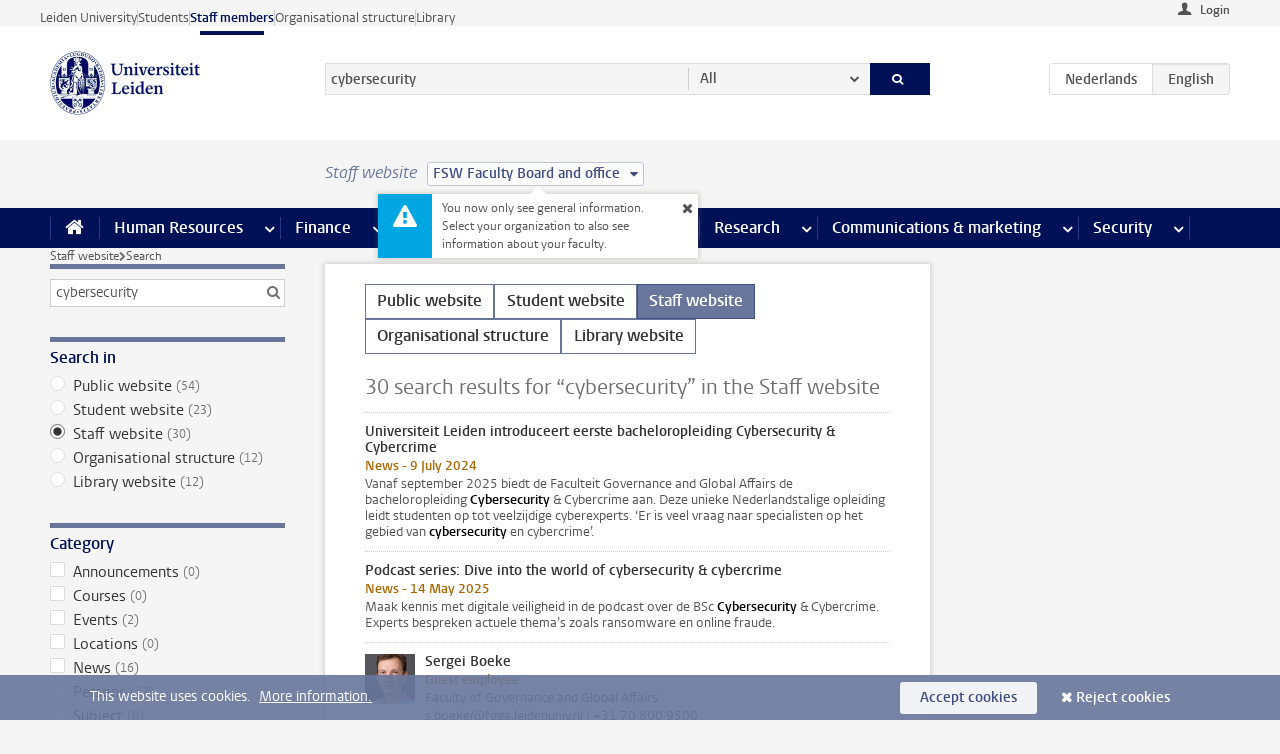

--- FILE ---
content_type: text/html;charset=UTF-8
request_url: https://www.staff.universiteitleiden.nl/search?keywords=true&website=staffmember-site&q=cybersecurity&cd=fsw-board-office
body_size: 17895
content:



<!DOCTYPE html>
<html lang="en"  data-version="1.217.00" >
<head>









<!-- standard page html head -->

<meta charset="utf-8">
<meta name="viewport" content="width=device-width, initial-scale=1">
<meta http-equiv="X-UA-Compatible" content="IE=edge">


    <title>Search - Leiden University</title>

        <link rel="canonical" href="https://www.staff.universiteitleiden.nl/search"/>


    <meta name="contentsource" content="hippocms" />

        <meta name="robots" content="noindex"/>

<meta name="application-name" content="search"
data-content-type="overview"
data-protected="false"
data-language="en"
data-last-modified-date="2026-01-25"
data-publication-date="2026-01-25"
data-website="staffmember-site"
/>
<!-- Favicon and CSS -->
<link rel='shortcut icon' href="/design-1.0/assets/icons/favicon.ico?cd=fsw-board-office"/>
<link rel="stylesheet" href="/design-1.0/css/ul2staff/screen.css?cd=fsw-board-office?v=1.217.00"/>




<script>
  window.dataLayer = window.dataLayer || [];
  dataLayer.push ( {
    event: 'Custom dimensions', customDimensionData: {
      cookiesAccepted: 'false'
    },
    user: {
      internalTraffic: 'false',
    }
  });
</script>



    <!-- Global site tag (gtag.js) - Google Analytics -->
<script async src="https://www.googletagmanager.com/gtag/js?id=G-RZX9QQDBQS"></script>
<script>
  window.dataLayer = window.dataLayer || [];

  function gtag () {
    dataLayer.push(arguments);
  }

  gtag('js', new Date());
  gtag('config', 'G-RZX9QQDBQS');
</script>

    <!-- this line enables the loading of asynchronous components (together with the headContributions at the bottom) -->
    <!-- Header Scripts -->
</head>



<body class="intern staff overview" data-ajax-class='{"logged-in":"/ajaxloggedincheck?cd=fsw-board-office", "unlocked":"/ajaxlockcheck?cd=fsw-board-office"}'>

<!-- To enable JS-based styles: -->
<script> document.body.className += ' js'; </script>
<div class="skiplinks">
    <a href="#content" class="skiplink">Skip to main content</a>
</div>




<div class="header-container">
<div class="top-nav-section">
<nav class="top-nav wrapper js_mobile-fit-menu-items" data-show-text="show all" data-hide-text="hide" data-items-text="menu items">
<ul id="sites-menu">
<li>
<a class=" track-event"
href="https://www.universiteitleiden.nl/en"
data-event-category="external-site"
data-event-label="Topmenu staffmember-site"
>Leiden University</a>
</li>
<li>
<a class=" track-event"
href="https://www.student.universiteitleiden.nl/en"
data-event-category="student-site"
data-event-label="Topmenu staffmember-site"
>Students</a>
</li>
<li>
<a class="active track-event"
href="/?cd=fsw-board-office"
data-event-category="staffmember-site"
data-event-label="Topmenu staffmember-site"
>Staff members</a>
</li>
<li>
<a class=" track-event"
href="https://www.organisatiegids.universiteitleiden.nl/en"
data-event-category="org-site"
data-event-label="Topmenu staffmember-site"
>Organisational structure</a>
</li>
<li>
<a class=" track-event"
href="https://www.library.universiteitleiden.nl/"
data-event-category="library-site"
data-event-label="Topmenu staffmember-site"
>Library</a>
</li>
</ul>
</nav>
</div>    <header id="header-main" class="wrapper">



<div class="user">

        <form action="/search?_hn:type=action&amp;_hn:ref=r61_r2_r2&amp;keywords=true&amp;website=staffmember-site&amp;q=cybersecurity&amp;cd=fsw-board-office" id="login" method="post">
            <input type="hidden" name="action" value="login">
            <fieldset>
                <button type="submit" class="track-event" data-event-category="login"
                        data-event-action="click">Login</button>
            </fieldset>
        </form>
</div>
        <h1 class="logo">
            <a href="/?cd=fsw-board-office">
                <img width="151" height="64" src="/design-1.0/assets/images/zegel.png?cd=fsw-board-office" alt="Universiteit Leiden"/>
            </a>
        </h1>
<!-- Standard page searchbox -->
<form id="search" method="get" action="searchresults-main">
<input type="hidden" name="website" value="staffmember-site"/>
<fieldset>
<legend>Search for subject or person and select category</legend>
<label for="search-field">Searchterm</label>
<input id="search-field" type="search" name="q" data-suggest="https://www.staff.universiteitleiden.nl/async/searchsuggestions?cd=fsw-board-office"
data-wait="100" data-threshold="3"
value="cybersecurity" placeholder="Search for subject or person"/>
<ul class="options">
<li>
<a href="/search?cd=fsw-board-office" data-hidden='' data-hint="Search for subject or person">
All </a>
</li>
<li>
<a href="/search?cd=fsw-board-office" data-hidden='{"content-category":"staffmember"}' data-hint="Search for&nbsp;persons">
Persons
</a>
</li>
<li>
<a href="/search?cd=fsw-board-office" data-hidden='{"content-category":"announcement"}' data-hint="Search for&nbsp;announcements">
Announcements
</a>
</li>
<li>
<a href="/search?cd=fsw-board-office" data-hidden='{"content-category":"news"}' data-hint="Search for&nbsp;news">
News
</a>
</li>
<li>
<a href="/search?cd=fsw-board-office" data-hidden='{"content-category":"event"}' data-hint="Search for&nbsp;events">
Events
</a>
</li>
<li>
<a href="/search?cd=fsw-board-office" data-hidden='{"content-category":"researchfunding"}' data-hint="Search for&nbsp;research funding">
Research funding
</a>
</li>
<li>
<a href="/search?cd=fsw-board-office" data-hidden='{"content-category":"location"}' data-hint="Search for&nbsp;locations">
Locations
</a>
</li>
<li>
<a href="/search?cd=fsw-board-office" data-hidden='{"content-category":"course"}' data-hint="Search for&nbsp;courses">
Courses
</a>
</li>
<li>
<a href="/search?cd=fsw-board-office" data-hidden='{"content-category":"vacancy"}' data-hint="Search for&nbsp;vacancies">
Vacancies
</a>
</li>
<li>
<a href="/search?cd=fsw-board-office" data-hidden='{"content-category":"general"}' data-hint="Search for&nbsp;subject">
Subject
</a>
</li>
<li>
<a href="/search?cd=fsw-board-office" data-hidden='{"keywords":"true"}' data-hint="Search for&nbsp;keywords">
Keywords
</a>
</li>
</ul>
<button class="submit" type="submit">
<span>Search</span>
</button>
</fieldset>
</form><div class="language-btn-group">
<a href="https://www.medewerkers.universiteitleiden.nl/zoeken?keywords=true&amp;website=staffmember-site&amp;q=cybersecurity&amp;cd=fsw-board-office" class="btn">
<abbr title="Nederlands">nl</abbr>
</a>
<span class="btn active">
<abbr title="English">en</abbr>
</span>
</div>    </header>
</div>

<div>



<div class="mega-menu">





<div class="context-picker">
    <div class="wrapper">
        <div class="context-picker__items">
            <span class="context-picker__site-name">Staff website</span>
            <a href="#filter">
                <span>
                        FSW Faculty Board and office
                </span>
            </a>



    <div class="context-notice">
        <form action="/search?_hn:type=action&amp;_hn:ref=r61_r4_r1_r1&amp;keywords=true&amp;website=staffmember-site&amp;q=cybersecurity&amp;cd=fsw-board-office" method="post">
            You now only see general information. Select your organization to also see information about your faculty.
            <button type="submit"><span>Close</span></button>
        </form>
    </div>
        </div>
    </div>
</div>

    <nav aria-label="mega menu" id="mega-menu" class="main-nav mega-menu js-disclosure-nav allow-hover-expanding" data-hamburger-destination="mega-menu"
         data-nav-label="Menu">
        <ul class="main-nav__list wrapper">
            <li class="main-nav__item" data-menu-style="mega-menu">
                <a class="home js-disclosure-nav__main-link" href="/?cd=fsw-board-office"><span>Home</span></a>
            </li>



        <li class="main-nav__item" data-menu-style="mega-menu">


            <a href="/human-resources?cd=fsw-board-office" class="js-disclosure-nav__main-link">Human Resources</a>

            <button
                    class="more-menu-items"
                    type="button"
                    aria-expanded
                    aria-haspopup="menu"
                    aria-controls="human-resources-pages"
            >
                <span class="visually-hidden">more Human Resources pages</span>
            </button>



            <ul class="mega-menu__list mega-menu__list--left mega-menu__list--three-column" id="human-resources-pages">
                    <li class="mega-menu__item">


            <a href="/human-resources/conditions-of-employment-salary-and-allowance?cd=fsw-board-office" >Terms of employment</a>

                        <ul>
                                <li class="mega-menu__item mega-menu__item--lvl2">


            <a href="/human-resources/conditions-of-employment-salary-and-allowance/salary?cd=fsw-board-office" >Salary</a>

                                </li>
                                <li class="mega-menu__item mega-menu__item--lvl2">


            <a href="/human-resources/conditions-of-employment-salary-and-allowance/working-hours/working-hours?cd=fsw-board-office" >Working hours</a>

                                </li>
                                <li class="mega-menu__item mega-menu__item--lvl2">


            <a href="/human-resources/conditions-of-employment-salary-and-allowance/business-travel?cd=fsw-board-office" >Business travel</a>

                                </li>
                                <li class="mega-menu__item mega-menu__item--lvl2">


            <a href="/human-resources/conditions-of-employment-salary-and-allowance/allowances-and-expense-claims?cd=fsw-board-office" >Allowances</a>

                                </li>
                                <li class="mega-menu__item mega-menu__item--lvl2">


            <a href="/human-resources/conditions-of-employment-salary-and-allowance/collective-labour-agreement-and-regulations/collective-labour-agreement-cao?cd=fsw-board-office" >CAO and regulations</a>

                                </li>
                                <li class="mega-menu__item mega-menu__item--lvl2">


            <a href="/human-resources/conditions-of-employment-salary-and-allowance/terms-of-employment-individual-choices-model/terms-of-employment-individual-choices-model?cd=fsw-board-office" >Individual Choices Model</a>

                                </li>
                                <li class="mega-menu__item mega-menu__item--lvl2">


            <a href="/human-resources/conditions-of-employment-salary-and-allowance/leave/annual-leave?cd=fsw-board-office" >Leave</a>

                                </li>
                        </ul>
                    </li>
                    <li class="mega-menu__item">


            <a href="/human-resources/new-staff?cd=fsw-board-office" >New staff</a>

                        <ul>
                                <li class="mega-menu__item mega-menu__item--lvl2">


            <a href="/human-resources/new-staff/terms-of-employment-in-short/overview-terms-of-employment?cd=fsw-board-office" >Terms of employment in short</a>

                                </li>
                                <li class="mega-menu__item mega-menu__item--lvl2">


            <a href="/human-resources/new-staff/registration-and-contract?cd=fsw-board-office" >Registration and contract</a>

                                </li>
                                <li class="mega-menu__item mega-menu__item--lvl2">


            <a href="/human-resources/new-staff/practical-issues/introduction-day-new-staffmembers?cd=fsw-board-office" >Practical issues</a>

                                </li>
                                <li class="mega-menu__item mega-menu__item--lvl2">


            <a href="/human-resources/international-staff/service-centre-international-staff/service-centre-international-staff?cd=fsw-board-office" >International staff</a>

                                </li>
                        </ul>
                    </li>
                    <li class="mega-menu__item">


            <a href="/human-resources/health?cd=fsw-board-office" >Health</a>

                        <ul>
                                <li class="mega-menu__item mega-menu__item--lvl2">


            <a href="/human-resources/health/university-doctor?cd=fsw-board-office" >University doctor</a>

                                </li>
                                <li class="mega-menu__item mega-menu__item--lvl2">


            <a href="/human-resources/health/illness?cd=fsw-board-office" >Illness</a>

                                </li>
                                <li class="mega-menu__item mega-menu__item--lvl2">


            <a href="/human-resources/health/pregnancy?cd=fsw-board-office" >Pregnancy</a>

                                </li>
                                <li class="mega-menu__item mega-menu__item--lvl2">


            <a href="/human-resources/health/working-with-a-functional-limitation?cd=fsw-board-office" >Working with a functional limitation</a>

                                </li>
                                <li class="mega-menu__item mega-menu__item--lvl2">


            <a href="/human-resources/health/mental-fitness?cd=fsw-board-office" >Mental fitness</a>

                                </li>
                                <li class="mega-menu__item mega-menu__item--lvl2">


            <a href="/human-resources/health/work-pressure?cd=fsw-board-office" >Work pressure</a>

                                </li>
                                <li class="mega-menu__item mega-menu__item--lvl2">


            <a href="/human-resources/health/leiden-healthy-university?cd=fsw-board-office" >Leiden Healthy University</a>

                                </li>
                        </ul>
                    </li>
                    <li class="mega-menu__item">


            <a href="/human-resources/help-support-and-complains?cd=fsw-board-office" >Help, support and complains</a>

                        <ul>
                                <li class="mega-menu__item mega-menu__item--lvl2">


            <a href="/human-resources/help-support-and-complains/contact/pssc-service-point?cd=fsw-board-office" >Contact</a>

                                </li>
                                <li class="mega-menu__item mega-menu__item--lvl2">


            <a href="/human-resources/help-support-and-complains/self-service/self-service?cd=fsw-board-office" >Self Service</a>

                                </li>
                                <li class="mega-menu__item mega-menu__item--lvl2">


            <a href="/human-resources/help-support-and-complains/bas-insite?cd=fsw-board-office" >BAS InSite</a>

                                </li>
                                <li class="mega-menu__item mega-menu__item--lvl2">


            <a href="/human-resources/social-safety?cd=fsw-board-office" >Confidential counsellors and complaints committees</a>

                                </li>
                                <li class="mega-menu__item mega-menu__item--lvl2">


            <a href="/human-resources/help-support-and-complains/contact/pssc-service-point?cd=fsw-board-office" >Service Point Personnel</a>

                                </li>
                        </ul>
                    </li>
                    <li class="mega-menu__item">


            <a href="/human-resources/international-staff?cd=fsw-board-office" >International staff</a>

                        <ul>
                                <li class="mega-menu__item mega-menu__item--lvl2">


            <a href="/human-resources/international-staff/service-centre-international-staff/service-centre-international-staff?cd=fsw-board-office" >Service Centre International Staff</a>

                                </li>
                                <li class="mega-menu__item mega-menu__item--lvl2">


            <a href="/human-resources/international-staff/immigration-and-formalities/immigration-and-formalities?cd=fsw-board-office" >Immigration and formalities</a>

                                </li>
                                <li class="mega-menu__item mega-menu__item--lvl2">


            <a href="/human-resources/international-staff/housing/university-accommodation?cd=fsw-board-office" >Housing</a>

                                </li>
                                <li class="mega-menu__item mega-menu__item--lvl2">


            <a href="/human-resources/international-staff/social-life-and-settling-in/social-life-and-settling-in?cd=fsw-board-office" >Social life and settling in</a>

                                </li>
                                <li class="mega-menu__item mega-menu__item--lvl2">


            <a href="/human-resources/international-staff/taxes-and-social-security/taxes-and-social-security?cd=fsw-board-office" >Taxes and social security</a>

                                </li>
                                <li class="mega-menu__item mega-menu__item--lvl2">


            <a href="/human-resources/international-staff/insurances/health-insurance?cd=fsw-board-office" >Insurances</a>

                                </li>
                                <li class="mega-menu__item mega-menu__item--lvl2">


            <a href="/human-resources/international-staff/getting-around/getting-around?cd=fsw-board-office" >Getting around</a>

                                </li>
                                <li class="mega-menu__item mega-menu__item--lvl2">


            <a href="/human-resources/international-staff/frequently-asked-questions/frequently-asked-questions?cd=fsw-board-office" >Frequently asked questions</a>

                                </li>
                        </ul>
                    </li>
                    <li class="mega-menu__item">


            <a href="/human-resources/learning-and-development?cd=fsw-board-office" >Learning and development</a>

                        <ul>
                                <li class="mega-menu__item mega-menu__item--lvl2">


            <a href="/human-resources/learning-and-development/training?cd=fsw-board-office" >Training</a>

                                </li>
                                <li class="mega-menu__item mega-menu__item--lvl2">


            <a href="/human-resources/learning-and-development/coaching?cd=fsw-board-office" >Coaching</a>

                                </li>
                                <li class="mega-menu__item mega-menu__item--lvl2">


            <a href="/human-resources/learning-and-development/career-guidance-and-mobility?cd=fsw-board-office" >Career guidance and mobility</a>

                                </li>
                                <li class="mega-menu__item mega-menu__item--lvl2">


            <a href="/human-resources/learning-and-development/teacher-professionalisation?cd=fsw-board-office" >Teacher development</a>

                                </li>
                                <li class="mega-menu__item mega-menu__item--lvl2">


            <a href="/human-resources/learning-and-development/phd-candidates-and-postdocs/phd-candidates?cd=fsw-board-office" >PhD candidates and postdocs</a>

                                </li>
                        </ul>
                    </li>
                    <li class="mega-menu__item">


            <a href="/human-resources/hr-policy-and-code-of-conduct?cd=fsw-board-office" >HR policy</a>

                        <ul>
                                <li class="mega-menu__item mega-menu__item--lvl2">


            <a href="/human-resources/hr-policy-and-code-of-conduct/code-of-conduct/code-of-conduct-integrity?cd=fsw-board-office" >Code of conduct</a>

                                </li>
                                <li class="mega-menu__item mega-menu__item--lvl2">


            <a href="/human-resources/hr-policy-and-code-of-conduct/hr-policy/university-hr-policy?cd=fsw-board-office" >HR policy</a>

                                </li>
                                <li class="mega-menu__item mega-menu__item--lvl2">


            <a href="/human-resources/hr-policy-and-code-of-conduct/hiring-and-recruiting?cd=fsw-board-office" >Recruitment and selection</a>

                                </li>
                                <li class="mega-menu__item mega-menu__item--lvl2">


            <a href="/human-resources/hr-policy-and-code-of-conduct/diversity-and-inclusiveness/working-in-a-diverse-environment?cd=fsw-board-office" >Diversity and inclusiveness</a>

                                </li>
                                <li class="mega-menu__item mega-menu__item--lvl2">


            <a href="/human-resources/grow?cd=fsw-board-office" >GROW</a>

                                </li>
                                <li class="mega-menu__item mega-menu__item--lvl2">


            <a href="/human-resources/pd-interviews/continuing-education-rules-and-regulations?cd=fsw-board-office" >Continuing education rules and regulations</a>

                                </li>
                                <li class="mega-menu__item mega-menu__item--lvl2">


            <a href="https://www.universiteitleiden.nl/en/dossiers/leadership" >Leadership</a>

                                </li>
                        </ul>
                    </li>
                    <li class="mega-menu__item">


            <a href="/human-resources/social-safety?cd=fsw-board-office" >Social safety</a>

                        <ul>
                                <li class="mega-menu__item mega-menu__item--lvl2">


            <a href="/human-resources/social-safety/confidential-counsellors-overview/confidential-counsellors?cd=fsw-board-office" >Confidential counsellors</a>

                                </li>
                                <li class="mega-menu__item mega-menu__item--lvl2">


            <a href="/human-resources/social-safety/staff-ombuds-officer?cd=fsw-board-office" >Staff ombuds officer</a>

                                </li>
                                <li class="mega-menu__item mega-menu__item--lvl2">


            <a href="/human-resources/social-safety/complaints-committees-overview?cd=fsw-board-office" >Complaints committees</a>

                                </li>
                        </ul>
                    </li>
                    <li class="mega-menu__item">


            <a href="/human-resources/social-security-and-insurances?cd=fsw-board-office" >Social security and insurances</a>

                        <ul>
                                <li class="mega-menu__item mega-menu__item--lvl2">


            <a href="/human-resources/social-security-and-insurances/collective-insurances/health-insurance?cd=fsw-board-office" >Collective insurances</a>

                                </li>
                                <li class="mega-menu__item mega-menu__item--lvl2">


            <a href="/human-resources/social-security-and-insurances/unfit-for-work/allowances-when-unfit-for-work?cd=fsw-board-office" >Unfit for work</a>

                                </li>
                                <li class="mega-menu__item mega-menu__item--lvl2">


            <a href="/human-resources/social-security-and-insurances/pension/pension-building-abp?cd=fsw-board-office" >Pension</a>

                                </li>
                                <li class="mega-menu__item mega-menu__item--lvl2">


            <a href="/human-resources/social-security-and-insurances/unemployment/unemployment-benefits?cd=fsw-board-office" >Unemployment</a>

                                </li>
                                <li class="mega-menu__item mega-menu__item--lvl2">


            <a href="/human-resources/social-security-and-insurances/new-job/new-job-or-end-of-contract?cd=fsw-board-office" >New job</a>

                                </li>
                        </ul>
                    </li>
            </ul>
        </li>
        <li class="main-nav__item" data-menu-style="mega-menu">


            <a href="/finance-and-procurement?cd=fsw-board-office" class="js-disclosure-nav__main-link">Finance</a>

            <button
                    class="more-menu-items"
                    type="button"
                    aria-expanded
                    aria-haspopup="menu"
                    aria-controls="finance-pages"
            >
                <span class="visually-hidden">more Finance pages</span>
            </button>



            <ul class="mega-menu__list mega-menu__list--left mega-menu__list--three-column" id="finance-pages">
                    <li class="mega-menu__item">


            <a href="/finance-and-procurement/compensations-and-declarations?cd=fsw-board-office" >Compensations and declarations</a>

                        <ul>
                                <li class="mega-menu__item mega-menu__item--lvl2">


            <a href="/human-resources/conditions-of-employment-salary-and-allowance/allowances-and-expense-claims/commuting-allowance?cd=fsw-board-office" >Commuting</a>

                                </li>
                                <li class="mega-menu__item mega-menu__item--lvl2">


            <a href="/human-resources/conditions-of-employment-salary-and-allowance/allowances-and-expense-claims/business-travel?cd=fsw-board-office" >Business travel</a>

                                </li>
                                <li class="mega-menu__item mega-menu__item--lvl2">


            <a href="/human-resources/conditions-of-employment-salary-and-allowance/allowances-and-expense-claims/relocation-expenses?cd=fsw-board-office" >Relocating</a>

                                </li>
                                <li class="mega-menu__item mega-menu__item--lvl2">


            <a href="/human-resources/conditions-of-employment-salary-and-allowance/allowances-and-expense-claims?cd=fsw-board-office" >Expense claims</a>

                                </li>
                                <li class="mega-menu__item mega-menu__item--lvl2">


            <a href="/human-resources/conditions-of-employment-salary-and-allowance/allowances-and-expense-claims/other-allowances?cd=fsw-board-office" >Other allowances</a>

                                </li>
                        </ul>
                    </li>
                    <li class="mega-menu__item">


            <a href="/finance-and-procurement/financial-services?cd=fsw-board-office" >Financial services</a>

                        <ul>
                                <li class="mega-menu__item mega-menu__item--lvl2">


            <a href="/protected/finance-and-procurement/financial-services/invoice-payments?cd=fsw-board-office" >Invoice payments</a>

                                </li>
                                <li class="mega-menu__item mega-menu__item--lvl2">


            <a href="/protected/finance-and-procurement/financial-services/sales-invoices-and-credit-notes?cd=fsw-board-office" >Sales invoices, credit notes and receiving payments</a>

                                </li>
                                <li class="mega-menu__item mega-menu__item--lvl2">


            <a href="/protected/finance-and-procurement/financial-services/payments-without-an-invoice-by-bank-transfer-vvv-gift-card-or-cash-taxable-remuneration-ib47?cd=fsw-board-office" >Payments without an invoice</a>

                                </li>
                                <li class="mega-menu__item mega-menu__item--lvl2">


            <a href="/finance-and-procurement/financial-services/payments-to-research-participants?cd=fsw-board-office" >Payments to research participants</a>

                                </li>
                                <li class="mega-menu__item mega-menu__item--lvl2">


            <a href="https://www.staff.universiteitleiden.nl/protected/finance-and-procurement/financial-services/conferences-and-seminars/conferences-and-seminars" >Conferences and seminars</a>

                                </li>
                        </ul>
                    </li>
                    <li class="mega-menu__item">


            <a href="/finance-and-procurement/procurement-purchasing-and-ordering?cd=fsw-board-office" >Procurement, purchasing and ordering</a>

                        <ul>
                                <li class="mega-menu__item mega-menu__item--lvl2">


            <a href="/protected/finance-and-procurement/procurement-purchasing-and-ordering/framework-contracts/blanket-order?cd=fsw-board-office" >Framework contracts</a>

                                </li>
                                <li class="mega-menu__item mega-menu__item--lvl2">


            <a href="https://www.staff.universiteitleiden.nl/protected/finance-and-procurement/procurement-purchasing-and-ordering/procurement-procedures/procurement-procedures" >Procurement procedures</a>

                                </li>
                                <li class="mega-menu__item mega-menu__item--lvl2">


            <a href="/finance-and-procurement/procurement-purchasing-and-ordering/service-portal?cd=fsw-board-office" >Service portal</a>

                                </li>
                                <li class="mega-menu__item mega-menu__item--lvl2">


            <a href="https://www.staff.universiteitleiden.nl/protected/finance-and-procurement/procurement-purchasing-and-ordering/research-equipment/research-equipment" >Research equipment</a>

                                </li>
                                <li class="mega-menu__item mega-menu__item--lvl2">


            <a href="https://www.staff.universiteitleiden.nl/protected/finance-and-procurement/procurement-purchasing-and-ordering/real-estate/real-estate" >Real estate</a>

                                </li>
                        </ul>
                    </li>
                    <li class="mega-menu__item">


            <a href="/finance-and-procurement/financial-policy?cd=fsw-board-office" >Financial policy</a>

                        <ul>
                                <li class="mega-menu__item mega-menu__item--lvl2">


            <a href="/finance-and-procurement/financial-policy/university-finances/central-government-grant-and-funding?cd=fsw-board-office" >University finances</a>

                                </li>
                                <li class="mega-menu__item mega-menu__item--lvl2">


            <a href="/finance-and-procurement/financial-policy/financial-planning-and-control-cycles/annual-plan?cd=fsw-board-office" >Financial planning and control cycles</a>

                                </li>
                                <li class="mega-menu__item mega-menu__item--lvl2">


            <a href="/protected/finance-and-procurement/financial-policy/regulations-and-guidelines/finance-guide?cd=fsw-board-office" >Regulations and guidelines</a>

                                </li>
                                <li class="mega-menu__item mega-menu__item--lvl2">


            <a href="/finance-and-procurement/financial-policy/audits/audit?cd=fsw-board-office" >Audit</a>

                                </li>
                        </ul>
                    </li>
                    <li class="mega-menu__item">


            <a href="/finance-and-procurement/projects-relating-to-second-and-third-income-streams?cd=fsw-board-office" >Projects relating to second and third income streams</a>

                        <ul>
                                <li class="mega-menu__item mega-menu__item--lvl2">


            <a href="https://www.staff.universiteitleiden.nl/protected/finance-and-procurement/projects-relating-to-second-and-third-income-streams/working-for-third-parties/working-for-third-parties" >Working for third parties</a>

                                </li>
                                <li class="mega-menu__item mega-menu__item--lvl2">


            <a href="/protected/finance-and-procurement/projects-relating-to-second-and-third-income-streams/financial-project-management/project-management?cd=fsw-board-office" >Financial project management</a>

                                </li>
                        </ul>
                    </li>
                    <li class="mega-menu__item">


            <a href="/finance-and-procurement/help-and-support?cd=fsw-board-office" >Help and Support</a>

                        <ul>
                                <li class="mega-menu__item mega-menu__item--lvl2">


            <a href="/finance-and-procurement/help-and-support/department-financial-economic-affairs/department-financial-economic-affairs?cd=fsw-board-office" >Department Financial Economic Affairs</a>

                                </li>
                                <li class="mega-menu__item mega-menu__item--lvl2">


            <a href="https://www.staff.universiteitleiden.nl/protected/finance-and-procurement/help-and-support/fssc-service-point/fssc-service-point" >Service Point Finance</a>

                                </li>
                                <li class="mega-menu__item mega-menu__item--lvl2">


            <a href="/protected/finance-and-procurement/help-and-support/controllers/controllers-faculties-and-expertise-centra?cd=fsw-board-office" >Controllers</a>

                                </li>
                                <li class="mega-menu__item mega-menu__item--lvl2">


            <a href="/finance-and-procurement/help-and-support/university-procurement/university-procurement?cd=fsw-board-office" >University Procurement</a>

                                </li>
                                <li class="mega-menu__item mega-menu__item--lvl2">


            <a href="/finance-and-procurement/help-and-support/audit-department?cd=fsw-board-office" >Audit department</a>

                                </li>
                        </ul>
                    </li>
            </ul>
        </li>
        <li class="main-nav__item" data-menu-style="mega-menu">


            <a href="/ict?cd=fsw-board-office" class="js-disclosure-nav__main-link">ICT</a>

            <button
                    class="more-menu-items"
                    type="button"
                    aria-expanded
                    aria-haspopup="menu"
                    aria-controls="ict-pages"
            >
                <span class="visually-hidden">more ICT pages</span>
            </button>



            <ul class="mega-menu__list mega-menu__list--left mega-menu__list--three-column" id="ict-pages">
                    <li class="mega-menu__item">


            <a href="/ict/e-mail?cd=fsw-board-office" >E-mail</a>

                        <ul>
                                <li class="mega-menu__item mega-menu__item--lvl2">


            <a href="/ict/e-mail/synchronising-mail-and-calendar?cd=fsw-board-office" >Synchronising mail and calendar</a>

                                </li>
                        </ul>
                    </li>
                    <li class="mega-menu__item">


            <a href="/ict/ict-workplace?cd=fsw-board-office" >ICT workplace</a>

                        <ul>
                                <li class="mega-menu__item mega-menu__item--lvl2">


            <a href="/ict/ict-workplace/hardware/desktops-and-laptops?cd=fsw-board-office" >Hardware</a>

                                </li>
                                <li class="mega-menu__item mega-menu__item--lvl2">


            <a href="/ict/ict-workplace/printing-and-copying/printing-and-copying?cd=fsw-board-office" >Printing and copying</a>

                                </li>
                                <li class="mega-menu__item mega-menu__item--lvl2">


            <a href="/ict/ict-workplace/software-and-collaboration-tools?cd=fsw-board-office" >Software and online tools</a>

                                </li>
                                <li class="mega-menu__item mega-menu__item--lvl2">


            <a href="/ict/ict-workplace/telephones?cd=fsw-board-office" >Telephones</a>

                                </li>
                                <li class="mega-menu__item mega-menu__item--lvl2">


            <a href="/ict/ict-workplace/wifi/wifi-and-eduroam?cd=fsw-board-office" >Wifi</a>

                                </li>
                        </ul>
                    </li>
                    <li class="mega-menu__item">


            <a href="/ict/ulcn-account?cd=fsw-board-office" >ULCN-account</a>

                        <ul>
                                <li class="mega-menu__item mega-menu__item--lvl2">


            <a href="/ict/ulcn-account/forgotten-your-password?cd=fsw-board-office" >Forgotten your password</a>

                                </li>
                                <li class="mega-menu__item mega-menu__item--lvl2">


            <a href="/ict/ulcn-account/requesting-account/username?cd=fsw-board-office" >Username</a>

                                </li>
                                <li class="mega-menu__item mega-menu__item--lvl2">


            <a href="/ict/ulcn-account/requesting-account/activation-and-management?cd=fsw-board-office" >Activating and managing your account</a>

                                </li>
                                <li class="mega-menu__item mega-menu__item--lvl2">


            <a href="/ict/ulcn-account/additional-authentication?cd=fsw-board-office" >Additional authentication</a>

                                </li>
                                <li class="mega-menu__item mega-menu__item--lvl2">


            <a href="/ict/ulcn-account/guest-or-external-account?cd=fsw-board-office" >Applying for a guest/external account</a>

                                </li>
                        </ul>
                    </li>
                    <li class="mega-menu__item">


            <a href="/ict/working-from-home?cd=fsw-board-office" >Working from home</a>

                        <ul>
                                <li class="mega-menu__item mega-menu__item--lvl2">


            <a href="/ict/working-from-home/office-365-and-onedrive?cd=fsw-board-office" >Microsoft 365 and OneDrive</a>

                                </li>
                                <li class="mega-menu__item mega-menu__item--lvl2">


            <a href="/ict/working-from-home/microsoft-teams?cd=fsw-board-office" >Microsoft Teams</a>

                                </li>
                                <li class="mega-menu__item mega-menu__item--lvl2">


            <a href="/ict/working-from-home/remote-workplace?cd=fsw-board-office" >Remote workspace</a>

                                </li>
                                <li class="mega-menu__item mega-menu__item--lvl2">


            <a href="/ict/working-from-home/secure-online-workspace-from-home?cd=fsw-board-office" >Secure online workspace from home</a>

                                </li>
                        </ul>
                    </li>
                    <li class="mega-menu__item">


            <a href="/ict/help-and-support?cd=fsw-board-office" >Help and support</a>

                        <ul>
                                <li class="mega-menu__item mega-menu__item--lvl2">


            <a href="/ict/help-and-support/application-forms/application-forms?cd=fsw-board-office" >Application forms</a>

                                </li>
                                <li class="mega-menu__item mega-menu__item--lvl2">


            <a href="/ict/help-and-support/manuals?cd=fsw-board-office" >Manuals</a>

                                </li>
                                <li class="mega-menu__item mega-menu__item--lvl2">


            <a href="/ict/help-and-support/helpdesks-and-contact/helpdesk-issc?cd=fsw-board-office" >Helpdesks and contact</a>

                                </li>
                                <li class="mega-menu__item mega-menu__item--lvl2">


            <a href="/ict/help-and-support/maintenance-and-incidents/maintainance?cd=fsw-board-office" >Maintenance and incidents</a>

                                </li>
                        </ul>
                    </li>
                    <li class="mega-menu__item">


            <a href="/ict/it-and-research?cd=fsw-board-office" >IT and research</a>

                        <ul>
                                <li class="mega-menu__item mega-menu__item--lvl2">


            <a href="/ict/it-and-research/research-data/data-management?cd=fsw-board-office" >Research data</a>

                                </li>
                        </ul>
                    </li>
                    <li class="mega-menu__item">


            <a href="/education/it-and-education?cd=fsw-board-office" >IT and education > go to Education</a>

                        <ul>
                        </ul>
                    </li>
            </ul>
        </li>
        <li class="main-nav__item" data-menu-style="mega-menu">


            <a href="/buildings-and-facilities?cd=fsw-board-office" class="js-disclosure-nav__main-link">Facilities</a>

            <button
                    class="more-menu-items"
                    type="button"
                    aria-expanded
                    aria-haspopup="menu"
                    aria-controls="facilities-pages"
            >
                <span class="visually-hidden">more Facilities pages</span>
            </button>



            <ul class="mega-menu__list mega-menu__list--left mega-menu__list--three-column" id="facilities-pages">
                    <li class="mega-menu__item">


            <a href="/buildings-and-facilities/workplace/workplace-in-the-office?cd=fsw-board-office" >Workplace</a>

                        <ul>
                                <li class="mega-menu__item mega-menu__item--lvl2">


            <a href="/buildings-and-facilities/workplace/workplace-in-the-office?cd=fsw-board-office" >Workplace in the office</a>

                                </li>
                                <li class="mega-menu__item mega-menu__item--lvl2">


            <a href="/buildings-and-facilities/workplace/reserving-workstations?cd=fsw-board-office" >Reserving workstations</a>

                                </li>
                                <li class="mega-menu__item mega-menu__item--lvl2">


            <a href="/buildings-and-facilities/workplace/requesting-facilities-for-working-from-home?cd=fsw-board-office" >Requesting facilities for working from home</a>

                                </li>
                                <li class="mega-menu__item mega-menu__item--lvl2">


            <a href="/buildings-and-facilities/workplace/laboratories/working-in-a-lab?cd=fsw-board-office" >Laboratories</a>

                                </li>
                                <li class="mega-menu__item mega-menu__item--lvl2">


            <a href="/buildings-and-facilities/workplace/environmental-awareness-at-work?cd=fsw-board-office" >Environmental awareness at work</a>

                                </li>
                        </ul>
                    </li>
                    <li class="mega-menu__item">


            <a href="/buildings-and-facilities/facilities?cd=fsw-board-office" >Facilities</a>

                        <ul>
                                <li class="mega-menu__item mega-menu__item--lvl2">


            <a href="/buildings-and-facilities/facilities/lu-card?cd=fsw-board-office" >LU-Card</a>

                                </li>
                                <li class="mega-menu__item mega-menu__item--lvl2">


            <a href="/buildings-and-facilities/facilities/parking/parking?cd=fsw-board-office" >Parking</a>

                                </li>
                                <li class="mega-menu__item mega-menu__item--lvl2">


            <a href="/buildings-and-facilities/facilities/bicycles/bicycles?cd=fsw-board-office" >Bicycles</a>

                                </li>
                                <li class="mega-menu__item mega-menu__item--lvl2">


            <a href="/buildings-and-facilities/facilities/printing-and-copying?cd=fsw-board-office" >Printing and copying</a>

                                </li>
                                <li class="mega-menu__item mega-menu__item--lvl2">


            <a href="/buildings-and-facilities/facilities/post-and-transport/post?cd=fsw-board-office" >Post and Transport</a>

                                </li>
                                <li class="mega-menu__item mega-menu__item--lvl2">


            <a href="/buildings-and-facilities/facilities/breastfeeding-and-quiet-rooms/lactation-rooms?cd=fsw-board-office" >Breastfeeding and quiet rooms</a>

                                </li>
                        </ul>
                    </li>
                    <li class="mega-menu__item">


            <a href="/buildings-and-facilities/buildings?cd=fsw-board-office" >Buildings</a>

                        <ul>
                                <li class="mega-menu__item mega-menu__item--lvl2">


            <a href="/buildings-and-facilities/buildings/reserving-rooms/reserving-rooms?cd=fsw-board-office" >Reserving rooms</a>

                                </li>
                                <li class="mega-menu__item mega-menu__item--lvl2">


            <a href="/buildings-and-facilities/buildings/service-desk-and-receptions?cd=fsw-board-office" >Service desks and receptions</a>

                                </li>
                                <li class="mega-menu__item mega-menu__item--lvl2">


            <a href="/buildings-and-facilities/buildings/management-and-maintenance/management-and-maintenance?cd=fsw-board-office" >Management and maintenance</a>

                                </li>
                                <li class="mega-menu__item mega-menu__item--lvl2">


            <a href="/buildings-and-facilities/buildings/floor-plans-and-house-rules/floor-plans?cd=fsw-board-office" >Floor plans and house rules</a>

                                </li>
                                <li class="mega-menu__item mega-menu__item--lvl2">


            <a href="/buildings-and-facilities/buildings/projects/projects?cd=fsw-board-office" >Construction projects</a>

                                </li>
                        </ul>
                    </li>
                    <li class="mega-menu__item">


            <a href="/buildings-and-facilities/catering-and-events?cd=fsw-board-office" >Catering and events</a>

                        <ul>
                                <li class="mega-menu__item mega-menu__item--lvl2">


            <a href="/buildings-and-facilities/catering-and-events/catering?cd=fsw-board-office" >Ordering catering</a>

                                </li>
                                <li class="mega-menu__item mega-menu__item--lvl2">


            <a href="/buildings-and-facilities/catering-and-events/faculty-club/faculty-club?cd=fsw-board-office" >Faculty Club</a>

                                </li>
                                <li class="mega-menu__item mega-menu__item--lvl2">


            <a href="/buildings-and-facilities/catering-and-events/restaurants-and-bars?cd=fsw-board-office" >Restaurants and bars</a>

                                </li>
                                <li class="mega-menu__item mega-menu__item--lvl2">


            <a href="/buildings-and-facilities/catering-and-events/vending-machines/vending-machines?cd=fsw-board-office" >Vending machines</a>

                                </li>
                                <li class="mega-menu__item mega-menu__item--lvl2">


            <a href="/buildings-and-facilities/catering-and-events/organising-an-event?cd=fsw-board-office" >Organising an event</a>

                                </li>
                        </ul>
                    </li>
                    <li class="mega-menu__item">


            <a href="/buildings-and-facilities/help-and-support?cd=fsw-board-office" >Help and support</a>

                        <ul>
                                <li class="mega-menu__item mega-menu__item--lvl2">


            <a href="/buildings-and-facilities/help-and-support/helpdesks?cd=fsw-board-office" >Help Desk</a>

                                </li>
                                <li class="mega-menu__item mega-menu__item--lvl2">


            <a href="/buildings-and-facilities/help-and-support/reporting-unsafe-situations?cd=fsw-board-office" >Reporting unsafe situations</a>

                                </li>
                                <li class="mega-menu__item mega-menu__item--lvl2">


            <a href="/buildings-and-facilities/facilities/lu-card/questions-about-your-lu-card?cd=fsw-board-office" >LU-Card</a>

                                </li>
                                <li class="mega-menu__item mega-menu__item--lvl2">


            <a href="/buildings-and-facilities/help-and-support/ero-coordinators/ero-coordinators?cd=fsw-board-office" >ERO coordinators</a>

                                </li>
                                <li class="mega-menu__item mega-menu__item--lvl2">


            <a href="/buildings-and-facilities/help-and-support/health-and-safety-coordinators/health-and-safety-coordinators?cd=fsw-board-office" >Health and safety coordinators</a>

                                </li>
                                <li class="mega-menu__item mega-menu__item--lvl2">


            <a href="/buildings-and-facilities/buildings/service-desk-and-receptions?cd=fsw-board-office" >Servicedesk and receptions</a>

                                </li>
                        </ul>
                    </li>
            </ul>
        </li>
        <li class="main-nav__item" data-menu-style="mega-menu">


            <a href="/education?cd=fsw-board-office" class="js-disclosure-nav__main-link">Education</a>

            <button
                    class="more-menu-items"
                    type="button"
                    aria-expanded
                    aria-haspopup="menu"
                    aria-controls="education-pages"
            >
                <span class="visually-hidden">more Education pages</span>
            </button>



            <ul class="mega-menu__list mega-menu__list--right mega-menu__list--three-column" id="education-pages">
                    <li class="mega-menu__item">


            <a href="/education/it-and-education?cd=fsw-board-office" >IT and education</a>

                        <ul>
                                <li class="mega-menu__item mega-menu__item--lvl2">


            <a href="/education/it-and-education/blended-learning/blended-learning?cd=fsw-board-office" >Blended learning</a>

                                </li>
                                <li class="mega-menu__item mega-menu__item--lvl2">


            <a href="/education/it-and-education/ai-in-education?cd=fsw-board-office" >AI in education</a>

                                </li>
                                <li class="mega-menu__item mega-menu__item--lvl2">


            <a href="/education/it-and-education/digital-tools?cd=fsw-board-office" >Digital tools</a>

                                </li>
                                <li class="mega-menu__item mega-menu__item--lvl2">


            <a href="/education/it-and-education/tools-for-interactive-learning/tools-for-interactive-learning?cd=fsw-board-office" >Tools for interactive learning</a>

                                </li>
                                <li class="mega-menu__item mega-menu__item--lvl2">


            <a href="/education/it-and-education/lecture-halls-and-computer-rooms/av-equipment-in-the-lecture-hall?cd=fsw-board-office" >Lecture halls and computer rooms</a>

                                </li>
                                <li class="mega-menu__item mega-menu__item--lvl2">


            <a href="/education/it-and-education/it-systems/e-prospectus?cd=fsw-board-office" >IT systems</a>

                                </li>
                        </ul>
                    </li>
                    <li class="mega-menu__item">


            <a href="/education/quality-of-education?cd=fsw-board-office" >Quality of education</a>

                        <ul>
                                <li class="mega-menu__item mega-menu__item--lvl2">


            <a href="/education/quality-of-education/evaluation-of-education/evaluation-of-education?cd=fsw-board-office" >Evaluation of education</a>

                                </li>
                                <li class="mega-menu__item mega-menu__item--lvl2">


            <a href="/education/quality-of-education/the-programme-committee/the-programme-committee?cd=fsw-board-office" >The Programme Committee</a>

                                </li>
                                <li class="mega-menu__item mega-menu__item--lvl2">


            <a href="/education/quality-of-education/board-of-examiners/board-of-examiners?cd=fsw-board-office" >Board of Examiners</a>

                                </li>
                                <li class="mega-menu__item mega-menu__item--lvl2">


            <a href="/education/quality-of-education/institutional-accreditation?cd=fsw-board-office" >Site visits and accreditation</a>

                                </li>
                        </ul>
                    </li>
                    <li class="mega-menu__item">


            <a href="/education/profiling?cd=fsw-board-office" >Policies and vision</a>

                        <ul>
                                <li class="mega-menu__item mega-menu__item--lvl2">


            <a href="/education/profiling/vision-on-education/vision-on-education?cd=fsw-board-office" >Vision on education</a>

                                </li>
                                <li class="mega-menu__item mega-menu__item--lvl2">


            <a href="/education/profiling/integrity-and-fraud/plagiarism?cd=fsw-board-office" >Integrity and fraud</a>

                                </li>
                                <li class="mega-menu__item mega-menu__item--lvl2">


            <a href="/education/profiling/student-success/student-success?cd=fsw-board-office" >Student success</a>

                                </li>
                                <li class="mega-menu__item mega-menu__item--lvl2">


            <a href="/education/profiling/degree-programmes/leids-register-educations?cd=fsw-board-office" >Degree programmes</a>

                                </li>
                        </ul>
                    </li>
                    <li class="mega-menu__item">


            <a href="/education/help-and-support?cd=fsw-board-office" >Help and support</a>

                        <ul>
                                <li class="mega-menu__item mega-menu__item--lvl2">


            <a href="/education/help-and-support/educational-support-units/educational-support-units?cd=fsw-board-office" >Educational support units</a>

                                </li>
                                <li class="mega-menu__item mega-menu__item--lvl2">


            <a href="/education/help-and-support/ict-and-education/ict-and-education-coordinators?cd=fsw-board-office" >ICT and education</a>

                                </li>
                                <li class="mega-menu__item mega-menu__item--lvl2">


            <a href="/education/help-and-support/library-and-education?cd=fsw-board-office" >Library and education</a>

                                </li>
                                <li class="mega-menu__item mega-menu__item--lvl2">


            <a href="/education/help-and-support/internationalisation-in-education/contact-information?cd=fsw-board-office" >Internationalisation in education</a>

                                </li>
                                <li class="mega-menu__item mega-menu__item--lvl2">


            <a href="/education/help-and-support/accessible-education?cd=fsw-board-office" >Accessible Education</a>

                                </li>
                        </ul>
                    </li>
                    <li class="mega-menu__item">


            <a href="/education/tests-and-theses?cd=fsw-board-office" >Preparing a course</a>

                        <ul>
                                <li class="mega-menu__item mega-menu__item--lvl2">


            <a href="/education/tests-and-theses/tests-and-theses/tests-and-theses?cd=fsw-board-office" >Tests and theses</a>

                                </li>
                                <li class="mega-menu__item mega-menu__item--lvl2">


            <a href="/education/tests-and-theses/procedures/procedures?cd=fsw-board-office" >Procedures</a>

                                </li>
                                <li class="mega-menu__item mega-menu__item--lvl2">


            <a href="/communications--marketing/guidelines-and-support/making-a-presentation/tips-for-a-good-presentation?cd=fsw-board-office" >Giving a presentation</a>

                                </li>
                                <li class="mega-menu__item mega-menu__item--lvl2">


            <a href="/vr/remote-teaching?cd=fsw-board-office" >Remote teaching</a>

                                </li>
                                <li class="mega-menu__item mega-menu__item--lvl2">


            <a href="/education/tests-and-theses/reserving-rooms?cd=fsw-board-office" >Reserving rooms</a>

                                </li>
                                <li class="mega-menu__item mega-menu__item--lvl2">


            <a href="/education/tests-and-theses/reserving-equipment/loan-audio-visual-equipment?cd=fsw-board-office" >Reserving equipment</a>

                                </li>
                        </ul>
                    </li>
                    <li class="mega-menu__item">


            <a href="/education/student-well-being?cd=fsw-board-office" >Student Well-being</a>

                        <ul>
                                <li class="mega-menu__item mega-menu__item--lvl2">


            <a href="/education/student-well-being/referral-options?cd=fsw-board-office" >Referral options</a>

                                </li>
                                <li class="mega-menu__item mega-menu__item--lvl2">


            <a href="/education/student-well-being/unacceptable-behaviour?cd=fsw-board-office" >Unacceptable behaviour</a>

                                </li>
                                <li class="mega-menu__item mega-menu__item--lvl2">


            <a href="/education/student-well-being/training-and-workshops-for-staff?cd=fsw-board-office" >Training and workshops for staff</a>

                                </li>
                                <li class="mega-menu__item mega-menu__item--lvl2">


            <a href="/education/student-well-being/training-and-workshops-for-students?cd=fsw-board-office" >Training and workshops for students</a>

                                </li>
                                <li class="mega-menu__item mega-menu__item--lvl2">


            <a href="/education/student-well-being/online-self-help-for-students?cd=fsw-board-office" >Online self-help for students</a>

                                </li>
                                <li class="mega-menu__item mega-menu__item--lvl2">


            <a href="/education/student-well-being/bringing-students-together?cd=fsw-board-office" >Bringing students together</a>

                                </li>
                                <li class="mega-menu__item mega-menu__item--lvl2">


            <a href="/education/student-well-being/background-information-on-student-well-being?cd=fsw-board-office" >Background information on student well-being</a>

                                </li>
                        </ul>
                    </li>
                    <li class="mega-menu__item">


            <a href="/education/innovation?cd=fsw-board-office" >Innovation in education</a>

                        <ul>
                                <li class="mega-menu__item mega-menu__item--lvl2">


            <a href="/education/innovation/funding-grants-and-prizes/comenius-programme?cd=fsw-board-office" >Comenius programme</a>

                                </li>
                                <li class="mega-menu__item mega-menu__item--lvl2">


            <a href="/human-resources/learning-and-development/teacher-development/teachers-academy?cd=fsw-board-office" >Teacher's Academy</a>

                                </li>
                        </ul>
                    </li>
                    <li class="mega-menu__item">


            <a href="/education/internationalisation?cd=fsw-board-office" >Internationalisation</a>

                        <ul>
                                <li class="mega-menu__item mega-menu__item--lvl2">


            <a href="/education/internationalisation/international-cooperation/creating-a-partnership-agreement?cd=fsw-board-office" >International cooperations</a>

                                </li>
                                <li class="mega-menu__item mega-menu__item--lvl2">


            <a href="/education/internationalisation/stay-abroad/safety?cd=fsw-board-office" >Safety abroad</a>

                                </li>
                                <li class="mega-menu__item mega-menu__item--lvl2">


            <a href="/education/internationalisation/stay-abroad/preparing-for-a-trip?cd=fsw-board-office" >Preparing for a trip</a>

                                </li>
                                <li class="mega-menu__item mega-menu__item--lvl2">


            <a href="/education/internationalisation/contact?cd=fsw-board-office" >Contact</a>

                                </li>
                        </ul>
                    </li>
                    <li class="mega-menu__item">


            <span >Organisation of the educational programme</span>

                        <ul>
                                <li class="mega-menu__item mega-menu__item--lvl2">


            <a href="/education/academic-calendar?cd=fsw-board-office" >Academic calendar</a>

                                </li>
                                <li class="mega-menu__item mega-menu__item--lvl2">


            <a href="/education/it-and-education/it-systems/e-prospectus?cd=fsw-board-office" >Prospectus</a>

                                </li>
                                <li class="mega-menu__item mega-menu__item--lvl2">


            <a href="/education/it-and-education/it-systems/timetable?cd=fsw-board-office" >Timetables</a>

                                </li>
                                <li class="mega-menu__item mega-menu__item--lvl2">


            <a href="/education/course-and-examination-regulations?cd=fsw-board-office" >Course and Examination Regulations</a>

                                </li>
                        </ul>
                    </li>
            </ul>
        </li>
        <li class="main-nav__item" data-menu-style="mega-menu">


            <a href="/research?cd=fsw-board-office" class="js-disclosure-nav__main-link">Research</a>

            <button
                    class="more-menu-items"
                    type="button"
                    aria-expanded
                    aria-haspopup="menu"
                    aria-controls="research-pages"
            >
                <span class="visually-hidden">more Research pages</span>
            </button>



            <ul class="mega-menu__list mega-menu__list--right mega-menu__list--three-column" id="research-pages">
                    <li class="mega-menu__item">


            <a href="/research/phds?cd=fsw-board-office" >PhDs</a>

                        <ul>
                                <li class="mega-menu__item mega-menu__item--lvl2">


            <a href="/research/phds/admission/admission-to-a-phd-track?cd=fsw-board-office" >Admission</a>

                                </li>
                                <li class="mega-menu__item mega-menu__item--lvl2">


            <a href="/research/phds/phd-trajectory/phd-track?cd=fsw-board-office" >PhD track</a>

                                </li>
                                <li class="mega-menu__item mega-menu__item--lvl2">


            <a href="/research/phds/finalisation-and-phd-defence-ceremony?cd=fsw-board-office" >Finalisation and PhD defence ceremony</a>

                                </li>
                                <li class="mega-menu__item mega-menu__item--lvl2">


            <a href="/research/phds/support-and-community?cd=fsw-board-office" >Support and community</a>

                                </li>
                                <li class="mega-menu__item mega-menu__item--lvl2">


            <a href="/research/phds/regulations-and-guidelines?cd=fsw-board-office" >Regulations and guidelines</a>

                                </li>
                        </ul>
                    </li>
                    <li class="mega-menu__item">


            <a href="/research/postdocs?cd=fsw-board-office" >Postdocs</a>

                        <ul>
                                <li class="mega-menu__item mega-menu__item--lvl2">


            <a href="/research/postdocs/becoming-a-postdoc?cd=fsw-board-office" >Becoming a postdoc</a>

                                </li>
                                <li class="mega-menu__item mega-menu__item--lvl2">


            <a href="/research/postdocs/collaborating-with-renowned-researchers?cd=fsw-board-office" >Collaborating with renowned researchers</a>

                                </li>
                                <li class="mega-menu__item mega-menu__item--lvl2">


            <a href="/research/postdocs/training-programmes-coaching-and-career-guidance?cd=fsw-board-office" >Training programmes, coaching and career guidance</a>

                                </li>
                                <li class="mega-menu__item mega-menu__item--lvl2">


            <a href="/research/postdocs/teaching?cd=fsw-board-office" >Teaching</a>

                                </li>
                                <li class="mega-menu__item mega-menu__item--lvl2">


            <a href="/research/postdocs/practical-support-for-internationals?cd=fsw-board-office" >Practical support for internationals</a>

                                </li>
                                <li class="mega-menu__item mega-menu__item--lvl2">


            <a href="/research/postdocs/confidential-advisers-health--safety?cd=fsw-board-office" >Confidential advisers, health & safety</a>

                                </li>
                        </ul>
                    </li>
                    <li class="mega-menu__item">


            <a href="/research/profiling?cd=fsw-board-office" >Policy and vision</a>

                        <ul>
                                <li class="mega-menu__item mega-menu__item--lvl2">


            <a href="/research/profiling/research-programme-data-science/research-programme-data-science?cd=fsw-board-office" >Research programme data science</a>

                                </li>
                                <li class="mega-menu__item mega-menu__item--lvl2">


            <a href="/research/profiling/collaboration-leiden-delft-erasmus/collaboration-leiden-delft-erasmus?cd=fsw-board-office" >Collaboration Leiden-Delft-Erasmus</a>

                                </li>
                                <li class="mega-menu__item mega-menu__item--lvl2">


            <a href="/research/profiling/research-internationalisation/research-internationalisation?cd=fsw-board-office" >Research internationalisation</a>

                                </li>
                        </ul>
                    </li>
                    <li class="mega-menu__item">


            <a href="/research/research-funding?cd=fsw-board-office" >External research funding</a>

                        <ul>
                                <li class="mega-menu__item mega-menu__item--lvl2">


            <a href="/research/research-funding/find-and-prepare/find-funding?cd=fsw-board-office" >Find and prepare</a>

                                </li>
                                <li class="mega-menu__item mega-menu__item--lvl2">


            <a href="/research/research-funding/prepare-and-write?cd=fsw-board-office" >Prepare and write</a>

                                </li>
                                <li class="mega-menu__item mega-menu__item--lvl2">


            <a href="/research/research-funding/grant-awarded/practical-steps-upon-awarding?cd=fsw-board-office" >Grant awarded</a>

                                </li>
                        </ul>
                    </li>
                    <li class="mega-menu__item">


            <a href="/research/research-support?cd=fsw-board-office" >Research support</a>

                        <ul>
                                <li class="mega-menu__item mega-menu__item--lvl2">


            <a href="/research/help-and-support/research-support-portal?cd=fsw-board-office" >Research Support Portal</a>

                                </li>
                                <li class="mega-menu__item mega-menu__item--lvl2">


            <a href="/research/research-support/leiden-research-support-network?cd=fsw-board-office" >Research Support Network</a>

                                </li>
                                <li class="mega-menu__item mega-menu__item--lvl2">


            <a href="/research/research-support/research-project-management-pool?cd=fsw-board-office" >Research Project Management Pool</a>

                                </li>
                                <li class="mega-menu__item mega-menu__item--lvl2">


            <a href="/research/research-support/vidatum?cd=fsw-board-office" >Vidatum</a>

                                </li>
                        </ul>
                    </li>
                    <li class="mega-menu__item">


            <a href="/research/it-and-research?cd=fsw-board-office" >ICT and research</a>

                        <ul>
                                <li class="mega-menu__item mega-menu__item--lvl2">


            <a href="/research/it-and-research/data-storage?cd=fsw-board-office" >Data storage</a>

                                </li>
                                <li class="mega-menu__item mega-menu__item--lvl2">


            <a href="/research/it-and-research/datamanagement?cd=fsw-board-office" >Datamanagement</a>

                                </li>
                                <li class="mega-menu__item mega-menu__item--lvl2">


            <a href="/research/it-and-research/research-software?cd=fsw-board-office" >Research software</a>

                                </li>
                                <li class="mega-menu__item mega-menu__item--lvl2">


            <a href="/research/it-and-research/qualtrics?cd=fsw-board-office" >Qualtrics</a>

                                </li>
                                <li class="mega-menu__item mega-menu__item--lvl2">


            <a href="/research/it-and-research/sharing-files?cd=fsw-board-office" >Sharing and sending files</a>

                                </li>
                                <li class="mega-menu__item mega-menu__item--lvl2">


            <a href="/research/it-and-research/publication-tools-1?cd=fsw-board-office" >Publication tools</a>

                                </li>
                                <li class="mega-menu__item mega-menu__item--lvl2">


            <a href="/research/it-and-research/research-from-home?cd=fsw-board-office" >Research from home</a>

                                </li>
                        </ul>
                    </li>
                    <li class="mega-menu__item">


            <a href="/research/impact?cd=fsw-board-office" >Step-by-step plan towards more impact</a>

                        <ul>
                                <li class="mega-menu__item mega-menu__item--lvl2">


            <a href="/research/impact/roadmap-and-examples/roadmap?cd=fsw-board-office" >Roadmap and examples</a>

                                </li>
                        </ul>
                    </li>
                    <li class="mega-menu__item">


            <a href="/research/quality-and-integrity?cd=fsw-board-office" >Quality and integrity</a>

                        <ul>
                                <li class="mega-menu__item mega-menu__item--lvl2">


            <a href="/research/quality-and-integrity/research-visitations/research-visitations?cd=fsw-board-office" >Research visitations</a>

                                </li>
                                <li class="mega-menu__item mega-menu__item--lvl2">


            <a href="/research/quality-and-integrity/academic-integrity/academic-integrity?cd=fsw-board-office" >Academic integrity</a>

                                </li>
                                <li class="mega-menu__item mega-menu__item--lvl2">


            <a href="https://www.staff.universiteitleiden.nl/protected/finance-and-procurement/projects-relating-to-second-and-third-income-streams/working-for-third-parties/working-for-third-parties" >Working for third parties</a>

                                </li>
                                <li class="mega-menu__item mega-menu__item--lvl2">


            <a href="/research/quality-and-integrity/ethics-committees/ethics-committees?cd=fsw-board-office" >Ethics committees</a>

                                </li>
                        </ul>
                    </li>
                    <li class="mega-menu__item">


            <a href="/research/publishing?cd=fsw-board-office" >Publishing</a>

                        <ul>
                                <li class="mega-menu__item mega-menu__item--lvl2">


            <a href="/research/publishing/copyright/copyright?cd=fsw-board-office" >Copyright</a>

                                </li>
                                <li class="mega-menu__item mega-menu__item--lvl2">


            <a href="/research/publishing/publishing-your-doctoral-dissertation/publishing-your-doctoral-dissertation?cd=fsw-board-office" >Publishing your doctoral dissertation</a>

                                </li>
                                <li class="mega-menu__item mega-menu__item--lvl2">


            <a href="/research/publishing/lucris-and-scholarly-publications/lucris-and-scholarly-publications?cd=fsw-board-office" >Scholarly Publications and LUCRIS</a>

                                </li>
                                <li class="mega-menu__item mega-menu__item--lvl2">


            <a href="/research/publishing/open-access?cd=fsw-board-office" >Open Access</a>

                                </li>
                                <li class="mega-menu__item mega-menu__item--lvl2">


            <a href="/research/publishing/orcid-id-and-doi/orcid-id-and-doi?cd=fsw-board-office" >ORCID iD and DOI</a>

                                </li>
                                <li class="mega-menu__item mega-menu__item--lvl2">


            <a href="/research/publishing/leiden-university-press/leiden-university-press?cd=fsw-board-office" >Leiden University Press</a>

                                </li>
                        </ul>
                    </li>
            </ul>
        </li>
        <li class="main-nav__item" data-menu-style="mega-menu">


            <a href="/communications--marketing?cd=fsw-board-office" class="js-disclosure-nav__main-link">Communications & marketing</a>

            <button
                    class="more-menu-items"
                    type="button"
                    aria-expanded
                    aria-haspopup="menu"
                    aria-controls="communications-marketing-pages"
            >
                <span class="visually-hidden">more Communications & marketing pages</span>
            </button>



            <ul class="mega-menu__list mega-menu__list--right mega-menu__list--three-column" id="communications-marketing-pages">
                    <li class="mega-menu__item">


            <a href="/communications--marketing/guidelines-and-support?cd=fsw-board-office" >Guidelines and support</a>

                        <ul>
                                <li class="mega-menu__item mega-menu__item--lvl2">


            <a href="/communications--marketing/guidelines-and-support/house-style/house-style?cd=fsw-board-office" >House style</a>

                                </li>
                                <li class="mega-menu__item mega-menu__item--lvl2">


            <a href="/communications--marketing/guidelines-and-support/writing-and-translating/writing-for-the-web?cd=fsw-board-office" >Writing and translating</a>

                                </li>
                                <li class="mega-menu__item mega-menu__item--lvl2">


            <a href="/communications--marketing/guidelines-and-support/use-of-images/images-for-the-website?cd=fsw-board-office" >Use of images</a>

                                </li>
                                <li class="mega-menu__item mega-menu__item--lvl2">


            <a href="/communications--marketing/guidelines-and-support/making-a-presentation/corporate-presentations?cd=fsw-board-office" >Making a presentation</a>

                                </li>
                                <li class="mega-menu__item mega-menu__item--lvl2">


            <a href="/communications--marketing/guidelines-and-support/website-and-web-editorial-team/web-editors?cd=fsw-board-office" >Website and web editorial team</a>

                                </li>
                                <li class="mega-menu__item mega-menu__item--lvl2">


            <a href="/communications--marketing/guidelines-and-support/website-and-web-editorial-team/changing-your-online-profile-page?cd=fsw-board-office" >Online profile page</a>

                                </li>
                                <li class="mega-menu__item mega-menu__item--lvl2">


            <a href="/communications--marketing/guidelines-and-support/social-media/social-media?cd=fsw-board-office" >Social Media</a>

                                </li>
                                <li class="mega-menu__item mega-menu__item--lvl2">


            <a href="/communications--marketing/guidelines-and-support/events?cd=fsw-board-office" >Conferences and Events</a>

                                </li>
                                <li class="mega-menu__item mega-menu__item--lvl2">


            <a href="/communications--marketing/guidelines-and-support/contact/communications-department?cd=fsw-board-office" >Contact</a>

                                </li>
                        </ul>
                    </li>
                    <li class="mega-menu__item">


            <a href="/communications--marketing/communications?cd=fsw-board-office" >Communications</a>

                        <ul>
                                <li class="mega-menu__item mega-menu__item--lvl2">


            <a href="/communications--marketing/communications/strategy/communication-strategy?cd=fsw-board-office" >Strategy</a>

                                </li>
                                <li class="mega-menu__item mega-menu__item--lvl2">


            <a href="/communications--marketing/communications/communication-tools/external-communication-resources?cd=fsw-board-office" >Communication tools</a>

                                </li>
                                <li class="mega-menu__item mega-menu__item--lvl2">


            <a href="/communications--marketing/communications/media-relations/press-officers?cd=fsw-board-office" >Media relations</a>

                                </li>
                                <li class="mega-menu__item mega-menu__item--lvl2">


            <a href="/communications--marketing/communications/science-communication/research-in-the-media?cd=fsw-board-office" >Science communication</a>

                                </li>
                        </ul>
                    </li>
                    <li class="mega-menu__item">


            <a href="/communications--marketing/alumni-relationships-and-funding?cd=fsw-board-office" >Alumni relations and funding</a>

                        <ul>
                                <li class="mega-menu__item mega-menu__item--lvl2">


            <a href="/communications--marketing/alumni-relationships-and-funding/alumni-relations/alumni-relations?cd=fsw-board-office" >Alumni relations</a>

                                </li>
                                <li class="mega-menu__item mega-menu__item--lvl2">


            <a href="/communications--marketing/alumni-relationships-and-funding/alumni-database/alumni-database?cd=fsw-board-office" >Alumni database</a>

                                </li>
                                <li class="mega-menu__item mega-menu__item--lvl2">


            <a href="/communications--marketing/alumni-relationships-and-funding/funding/funding?cd=fsw-board-office" >Funding</a>

                                </li>
                        </ul>
                    </li>
                    <li class="mega-menu__item">


            <a href="/communications--marketing/student-recruitment?cd=fsw-board-office" >Student recruitment</a>

                        <ul>
                        </ul>
                    </li>
            </ul>
        </li>
        <li class="main-nav__item" data-menu-style="mega-menu">


            <a href="/security?cd=fsw-board-office" class="js-disclosure-nav__main-link">Security</a>

            <button
                    class="more-menu-items"
                    type="button"
                    aria-expanded
                    aria-haspopup="menu"
                    aria-controls="security-pages"
            >
                <span class="visually-hidden">more Security pages</span>
            </button>



            <ul class="mega-menu__list mega-menu__list--right mega-menu__list--three-column" id="security-pages">
                    <li class="mega-menu__item">


            <a href="/security/information-security-and-privacy?cd=fsw-board-office" >Information security and privacy</a>

                        <ul>
                                <li class="mega-menu__item mega-menu__item--lvl2">


            <a href="/security/information-security-and-privacy/archive-management?cd=fsw-board-office" >Archive management</a>

                                </li>
                                <li class="mega-menu__item mega-menu__item--lvl2">


            <a href="/protected/security/information-security-and-privacy/privacy-and-security-policy-documents?cd=fsw-board-office" >Privacy and security policy documents</a>

                                </li>
                                <li class="mega-menu__item mega-menu__item--lvl2">


            <a href="/security/information-security-and-privacy/tips-for-working-securely?cd=fsw-board-office" >Working securely online</a>

                                </li>
                                <li class="mega-menu__item mega-menu__item--lvl2">


            <a href="/security/information-security-and-privacy/frequently-asked-questions-about-privacy-and-security?cd=fsw-board-office" >Frequently asked questions</a>

                                </li>
                        </ul>
                    </li>
                    <li class="mega-menu__item">


            <a href="/security/a-safe-work-environment/a-safe-work-environment?cd=fsw-board-office" >A safe working environment</a>

                        <ul>
                                <li class="mega-menu__item mega-menu__item--lvl2">


            <a href="/security/a-safe-work-environment/incidents-and-dangerous-situations?cd=fsw-board-office" >Incidents and dangerous situations</a>

                                </li>
                                <li class="mega-menu__item mega-menu__item--lvl2">


            <a href="/security/a-safe-work-environment/a-safe-work-environment/working-in-a-lab?cd=fsw-board-office" >Safety in a lab</a>

                                </li>
                                <li class="mega-menu__item mega-menu__item--lvl2">


            <a href="/security/a-safe-work-environment/working-with-hazardous-substances?cd=fsw-board-office" >Working with hazardous substances</a>

                                </li>
                                <li class="mega-menu__item mega-menu__item--lvl2">


            <a href="/security/a-safe-work-environment/emergency-response-officer?cd=fsw-board-office" >Emergency Response Officer</a>

                                </li>
                                <li class="mega-menu__item mega-menu__item--lvl2">


            <a href="/security/a-safe-work-environment/risk-inventory-and-evaluation?cd=fsw-board-office" >Risk Inventory and Evaluation</a>

                                </li>
                        </ul>
                    </li>
                    <li class="mega-menu__item">


            <a href="/protected/security/knowledge-security?cd=fsw-board-office" >Knowledge security</a>

                        <ul>
                                <li class="mega-menu__item mega-menu__item--lvl2">


            <a href="/protected/security/knowledge-security/frequently-asked-questions?cd=fsw-board-office" >Frequently asked questions</a>

                                </li>
                                <li class="mega-menu__item mega-menu__item--lvl2">


            <a href="/protected/security/knowledge-security/tools-and-tips?cd=fsw-board-office" >Tools and tips</a>

                                </li>
                        </ul>
                    </li>
                    <li class="mega-menu__item">


            <a href="/security/safety-and-security?cd=fsw-board-office" >Safety and security</a>

                        <ul>
                                <li class="mega-menu__item mega-menu__item--lvl2">


            <a href="/security/safety-and-security/camera-surveillance?cd=fsw-board-office" >Camera surveillance</a>

                                </li>
                        </ul>
                    </li>
            </ul>
        </li>



        </ul>
    </nav>
</div></div>

<div class="main-container">
    <div class="main wrapper clearfix">



<nav class="breadcrumb" aria-label="Breadcrumb" id="js_breadcrumbs" data-show-text="show all" data-hide-text="hide" data-items-text="breadcrumbs">
<ol id="breadcrumb-list">
<li>
<a href="/?cd=fsw-board-office">Staff website</a>
</li>
<li>Search</li>
</ol>
</nav>




<nav class="facets">
    <form action="" method="get">
        <input type="hidden" name="pageNumber" value="1"/>
            <input type="hidden" name="previousSearchTerm" value="cybersecurity"/>
            <input type="hidden" name="keywords" value="true"/>

        <div class="box facet facet-search">
            <div class="box-header alt">
                <h2>Search facet</h2>
            </div>
            <div class="box-content">
                <fieldset>
                    <input type="search" name="q" data-suggest="https://www.staff.universiteitleiden.nl/async/searchsuggestions?cd=fsw-board-office"
                           data-wait="100" data-threshold="3"
                           value="cybersecurity"/>
                </fieldset>
            </div>
        </div> <!-- .box.facet -->

            <div class="box facet facet-single">
        <div class="box facet">
                <div class="box-header alt">
                    <h2>Search in</h2>
                </div>

            <div class="box-content">
                <fieldset>
                    <ul>
                            <li>
                                <label>
                                    <input type="radio" name="website" value="external-site" />
                                    Public website&nbsp;<span class="count">(54)</span>
                                </label>
                            </li>
                            <li>
                                <label>
                                    <input type="radio" name="website" value="student-site" />
                                    Student website&nbsp;<span class="count">(23)</span>
                                </label>
                            </li>
                            <li>
                                <label>
                                    <input type="radio" name="website" value="staffmember-site" checked />
                                    Staff website&nbsp;<span class="count">(30)</span>
                                </label>
                            </li>
                            <li>
                                <label>
                                    <input type="radio" name="website" value="org-site" />
                                    Organisational structure&nbsp;<span class="count">(12)</span>
                                </label>
                            </li>
                            <li>
                                <label>
                                    <input type="radio" name="website" value="library-site" />
                                    Library website&nbsp;<span class="count">(12)</span>
                                </label>
                            </li>
                    </ul>
                </fieldset>
            </div>
        </div>
        <!-- .box.facet -->
            </div>
            <!-- .box.facet.facet-single -->


            <div class="box facet">
        <div class="box facet">
                <div class="box-header alt">
                    <h2>Category</h2>
                </div>

            <div class="box-content">
                <fieldset>
                    <ul>
                            <li>
                                <label>
                                    <input type="checkbox" name="content-category" value="announcement" />
                                    Announcements&nbsp;<span class="count">(0)</span>
                                </label>
                            </li>
                            <li>
                                <label>
                                    <input type="checkbox" name="content-category" value="course" />
                                    Courses&nbsp;<span class="count">(0)</span>
                                </label>
                            </li>
                            <li>
                                <label>
                                    <input type="checkbox" name="content-category" value="event" />
                                    Events&nbsp;<span class="count">(2)</span>
                                </label>
                            </li>
                            <li>
                                <label>
                                    <input type="checkbox" name="content-category" value="location" />
                                    Locations&nbsp;<span class="count">(0)</span>
                                </label>
                            </li>
                            <li>
                                <label>
                                    <input type="checkbox" name="content-category" value="news" />
                                    News&nbsp;<span class="count">(16)</span>
                                </label>
                            </li>
                            <li>
                                <label>
                                    <input type="checkbox" name="content-category" value="staffmember" />
                                    Persons&nbsp;<span class="count">(12)</span>
                                </label>
                            </li>
                            <li>
                                <label>
                                    <input type="checkbox" name="content-category" value="general" />
                                    Subject&nbsp;<span class="count">(0)</span>
                                </label>
                            </li>
                            <li>
                                <label>
                                    <input type="checkbox" name="content-category" value="vacancy" />
                                    Vacancies&nbsp;<span class="count">(0)</span>
                                </label>
                            </li>
                    </ul>
                </fieldset>
            </div>
        </div>
        <!-- .box.facet -->
            </div>
            <!-- .box.facet.facet-single -->



            <div class="box facet">
            </div>
            <!-- .box.facet.facet-single -->

        <button type="submit">Filter</button>
    </form>
</nav>




































































<div id="content" class="compact search-results">




    <ul class="site-selector">
            <li class="site-selector__item">
                <a href="http://www.staff.universiteitleiden.nl/search?keywords=true&amp;website=external-site&amp;q=cybersecurity&amp;cd=fsw-board-office" class="site-selector__link active">Public website</a>
            </li>
            <li class="site-selector__item">
                <a href="http://www.staff.universiteitleiden.nl/search?keywords=true&amp;website=student-site&amp;q=cybersecurity&amp;cd=fsw-board-office" class="site-selector__link active">Student website</a>
            </li>
            <li class="site-selector__item">
                <a href="" class="site-selector__link active is-current">Staff website</a>
            </li>
            <li class="site-selector__item">
                <a href="http://www.staff.universiteitleiden.nl/search?keywords=true&amp;website=org-site&amp;q=cybersecurity&amp;cd=fsw-board-office" class="site-selector__link active">Organisational structure</a>
            </li>
            <li class="site-selector__item">
                <a href="http://www.staff.universiteitleiden.nl/search?keywords=true&amp;website=library-site&amp;q=cybersecurity&amp;cd=fsw-board-office" class="site-selector__link active">Library website</a>
            </li>
    </ul>

            <h2>30&nbsp;search results for&nbsp;“cybersecurity”&nbsp;in the&nbsp;Staff website</h2>
            <ul>
                        <li>
                            <a href="/news/2024/07/leiden-university-introduces-the-first-bachelors-programme-in-cybersecurity--cybercrime?cd=fsw-board-office" >

    <strong>Universiteit Leiden introduceert eerste bacheloropleiding Cybersecurity &amp; Cybercrime</strong>

        <span class="meta alt">News - 9 July 2024</span>

    <p>Vanaf september 2025 biedt de Faculteit Governance and Global Affairs de bacheloropleiding <mark>Cybersecurity</mark> &amp; Cybercrime aan. Deze unieke Nederlandstalige opleiding leidt studenten op tot veelzijdige cyberexperts. ‘Er is veel vraag naar specialisten op het gebied van <mark>cybersecurity</mark> en cybercrime’.</p>
                            </a>
                        </li>
                        <li>
                            <a href="/news/2025/05/podcast-series-dive-into-the-world-of-cybersecurity--cybercrime?cd=fsw-board-office" >

    <strong>Podcast series: Dive into the world of cybersecurity &amp; cybercrime</strong>

        <span class="meta alt">News - 14 May 2025</span>

    <p>Maak kennis met digitale veiligheid in de podcast over de BSc <mark>Cybersecurity</mark> &amp; Cybercrime. Experts bespreken actuele thema’s zoals ransomware en online fraude.</p>
                            </a>
                        </li>
                        <li>
                            <a href="https://www.universiteitleiden.nl/en/staffmembers/sergei-boeke" >

    <img src="/binaries/content/gallery/ul2/portraits/campus-the-hague/unsorted/sergei-boeke.jpg/sergei-boeke.jpg/d100x100" alt="">
    <div>
        <strong>Sergei Boeke</strong>
        <span class="meta alt">Guest employee</span>

        <p>Faculty of Governance and Global Affairs</p>
            <p>s.boeke@fgga.leidenuniv.nl | +31 70 800 9500</p>
    </div>
                            </a>
                        </li>
                        <li>
                            <a href="/news/2022/03/book-the-politics-of-cybersecurity-in-the-middle-east?cd=fsw-board-office" >

    <strong>Book: The Politics of Cybersecurity in the Middle East</strong>

        <span class="meta alt">News - 2 March 2022</span>

    <p>Five questions for James Shires, assistant professor at ISGA, about his new book, The Politics of <mark>Cybersecurity</mark> in the Middle East. The book is available to order now.</p>
                            </a>
                        </li>
                        <li>
                            <a href="https://www.universiteitleiden.nl/en/staffmembers/bibi-van-den-berg" >

    <img src="/binaries/content/gallery/ul2/portraits/campus-the-hague/bibi-van-den-berg-1.jpg/bibi-van-den-berg-1.jpg/d100x100" alt="">
    <div>
        <strong>Bibi van den Berg</strong>
        <span class="meta alt">Professor Cybersecurity Governance</span>

        <p>Faculty of Governance and Global Affairs</p>
            <p>b.van.den.berg@fgga.leidenuniv.nl | 070 8009500</p>
    </div>
                            </a>
                        </li>
                        <li>
                            <a href="/news/2024/06/cybersecurity-and-privacy-campaign-kicks-off-only-by-working-together-can-we-keep-our-university-secure?cd=fsw-board-office" >

    <strong>Cybersecurity and privacy campaign kicks off: ‘Only by working together can we keep our university secure’</strong>

        <span class="meta alt">News - 4 June 2024</span>

    <p>From choosing the right tools to locking your screen when you go to get a coffee: it’s often the little things that help you work securely. With our campaign ‘Check it: work privacy and security smart’, in the coming month we are focusing on protecting our information and data, including personal data.&hellip;</p>
                            </a>
                        </li>
                        <li>
                            <a href="https://www.universiteitleiden.nl/en/staffmembers/damien-van-puyvelde" >

    <img src="/binaries/content/gallery/ul2/portraits/campus-the-hague/damien-van-puyvelde-348.jpg/damien-van-puyvelde-348.jpg/d100x100" alt="">
    <div>
        <strong>Damien Van Puyvelde</strong>
        <span class="meta alt">Associate professor</span>

        <p>Faculty of Governance and Global Affairs</p>
            <p>d.t.n.van.puyvelde@fgga.leidenuniv.nl | +31 70 800 9500</p>
    </div>
                            </a>
                        </li>
                        <li>
                            <a href="https://www.universiteitleiden.nl/en/staffmembers/dennis-broeders" >

    <img src="/binaries/content/gallery/ul2/portraits/campus-the-hague/unsorted/dennis-broeders-0567.jpg/dennis-broeders-0567.jpg/d100x100" alt="">
    <div>
        <strong>Dennis Broeders</strong>
        <span class="meta alt">Professor Global Security and Technology</span>

        <p>Faculty of Governance and Global Affairs</p>
            <p>d.w.j.broeders@fgga.leidenuniv.nl | +31 70 800 9030</p>
    </div>
                            </a>
                        </li>
                        <li>
                            <a href="/news/2024/06/why-we-are-raising-everyones-awareness-about-cybersecurity-do-things-ever-threaten-to-go-horribly-wrong-here-definitely?cd=fsw-board-office" >

    <strong>Why we are raising everyone’s awareness about cybersecurity: ‘Do things ever threaten to go horribly wrong here? Definitely.’</strong>

        <span class="meta alt">News - 11 June 2024</span>

    <p>The university makes staff aware of the importance of <mark>cybersecurity</mark> at work. And that is essential, say our privacy and security officers. Because the number of cyberattacks is increasing, hackers are getting smarter all the time and by far the majority of problems are caused by human error. ‘Is that&hellip;</p>
                            </a>
                        </li>
                        <li>
                            <a href="/news/2022/06/escape-room-challenges-staff-to-work-safely-online?cd=fsw-board-office" >

    <strong>Escape room challenges staff to work safely online</strong>

        <span class="meta alt">News - 21 June 2022</span>

    <p>An escape room gave staff the chance to test their knowledge about <mark>cybersecurity</mark> at work. Would they manage to defuse the bomb in time without falling for the phishing emails or causing a data breach?</p>
                            </a>
                        </li>
                        <li>
                            <a href="https://www.universiteitleiden.nl/en/staffmembers/jeroen-wolbers" >

    <img src="/binaries/content/gallery/ul2/portraits/campus-the-hague/unsorted/jeroenwolbers3.jpg/jeroenwolbers3.jpg/d100x100" alt="">
    <div>
        <strong>Jeroen Wolbers</strong>
        <span class="meta alt">Associate professor</span>

        <p>Faculty of Governance and Global Affairs</p>
            <p>j.j.wolbers@fgga.leidenuniv.nl | +31 70 800 9500</p>
    </div>
                            </a>
                        </li>
                        <li>
                            <a href="https://www.universiteitleiden.nl/en/staffmembers/benjamyn-i.-scott" >

    <img src="/binaries/content/gallery/ul2/portraits/law/portretten-law-okt-2022/benjamin-scott.jpg/benjamin-scott.jpg/d100x100" alt="">
    <div>
        <strong>Benjamyn I. Scott</strong>
        <span class="meta alt">Assistant Professor</span>

        <p>Faculty of Law</p>
            <p>b.i.scott@law.leidenuniv.nl |  003164 3446666</p>
    </div>
                            </a>
                        </li>
                        <li>
                            <a href="https://www.universiteitleiden.nl/en/staffmembers/hans-franken" >

    <img src="/binaries/content/gallery/ul2/portraits/law/metajuridica/elaw/hans-franken-juni-2013.jpg/hans-franken-juni-2013.jpg/d100x100" alt="">
    <div>
        <strong>Hans Franken</strong>
        <span class="meta alt">Professor emeritus Law and Information</span>

        <p>Faculty of Law</p>
            <p>h.franken@law.leidenuniv.nl | +31 71 527 8838</p>
    </div>
                            </a>
                        </li>
                        <li>
                            <a href="https://www.universiteitleiden.nl/en/staffmembers/simon-willmetts" >

    <img src="/binaries/content/gallery/ul2/portraits/campus-the-hague/unsorted/simon_willmetts2018.jpg/simon_willmetts2018.jpg/d100x100" alt="">
    <div>
        <strong>Simon Willmetts</strong>
        <span class="meta alt">Associate professor</span>

        <p>Faculty of Governance and Global Affairs</p>
            <p>s.d.willmetts@fgga.leidenuniv.nl | +31 70 800 9500</p>
    </div>
                            </a>
                        </li>
                        <li>
                            <a href="https://www.universiteitleiden.nl/en/staffmembers/tommy-van-steen" >

    <img src="/binaries/content/gallery/ul2/portraits/campus-the-hague/unsorted/tommy-van-steenklein21feb-036.jpg/tommy-van-steenklein21feb-036.jpg/d100x100" alt="">
    <div>
        <strong>Tommy van Steen</strong>
        <span class="meta alt">Assistant Professor</span>

        <p>Faculty of Governance and Global Affairs</p>
            <p>t.van.steen@fgga.leidenuniv.nl | 070 8009500</p>
    </div>
                            </a>
                        </li>
                        <li>
                            <a href="/news/2025/10/chief-information-security-officer-dont-delete-phishing-emails-right-away?cd=fsw-board-office" >

    <strong>Chief Information Security Officer: ‘Don’t delete phishing emails right away’</strong>

        <span class="meta alt">News - 6 October 2025</span>

    <p>It’s <mark>Cybersecurity</mark> Awareness Month, and we’re spotlighting the importance of digital safety in the workplace. Our Chief Information Security Officer, Sylvia Bunte-Thelen, shares how staff can help keep our university a safe place to work and study. ‘We need to work together to protect our knowledge.&hellip;</p>
                            </a>
                        </li>
                        <li>
                            <a href="/news/2025/04/collaborating-against-ransomware-insights-from-the-melissa-project?cd=fsw-board-office" >

    <strong>Collaborating against ransomware: Insights from the Melissa Project</strong>

        <span class="meta alt">News - 28 April 2025</span>

    <p>The 'Melissa' project strengthens the Netherlands' digital resilience against ransomware through public-private collaboration. Discover the successes, such as the dismantling of the Qakbot botnet, and the insights that contribute to a more effective approach to combating ransomware crime, both nationally&hellip;</p>
                            </a>
                        </li>
                        <li>
                            <a href="https://www.universiteitleiden.nl/en/staffmembers/francien-dechesne" >

    <img src="/binaries/content/gallery/ul2/portraits/law/dechesne-f.-2023-portret.jpg/dechesne-f.-2023-portret.jpg/d100x100" alt="">
    <div>
        <strong>Francien Dechesne</strong>
        <span class="meta alt">Associate professor</span>

        <p>Faculty of Law</p>
            <p>f.dechesne@law.leidenuniv.nl | +31 71 527 7608</p>
    </div>
                            </a>
                        </li>
                        <li>
                            <a href="/news/2021/05/podcast-series-introduces-you-to-the-bsc-security-studies?cd=fsw-board-office" >

    <strong>Podcast series introduces you to the BSc Security Studies</strong>

        <span class="meta alt">News - 31 May 2021</span>

    <p>With this podcast series 'Introduction to Security Studies', you will get to know more about the bachelor's programme Security Studies at Leiden University in The Hague and life as a student in The Hague.</p>
                            </a>
                        </li>
                        <li>
                            <a href="/news/2025/05/experts-share-insights-during-the-night-of-digital-security-the-enemy-is-often-invisible?cd=fsw-board-office" >

    <strong>Experts share insights during the Night of Digital Security: ‘The enemy is often invisible’</strong>

        <span class="meta alt">News - 28 May 2025</span>

    <p>The digital age offers unprecedented opportunities: information is always accessible, systems are interconnected, and processes are automated. However, these developments also give rise to new threats. During the Night of Digital Security on 26 May at the Wijnhaven building, more than experts shared&hellip;</p>
                            </a>
                        </li>
                        <li>
                            <a href="/news/2024/11/cybercrime-who-is-the-perpetrator?cd=fsw-board-office" >

    <strong>Cybercrime: who is the perpetrator?</strong>

        <span class="meta alt">News - 19 November 2024</span>

    <p>There is no such thing as the quintessential cybercriminal. It can be a Russian gang or the boy next door. What we do know is that cybercrime is an enduring societal problem that can affect every one of us. ‘We do not know enough about the criminals’, says Professor of Governing Cybercrime Rutger Le&hellip;</p>
                            </a>
                        </li>
                        <li>
                            <a href="/news/2022/10/monitoring-of-fight-against-cybercrime-is-inadequate?cd=fsw-board-office" >

    <strong>‘Supervision of the fight against cybercrime is poorly regulated'</strong>

        <span class="meta alt">News - 4 November 2022</span>

    <p>Investigation services and cyber criminals both make grateful use of the opportunities offered by digital technologies. Both groups' use of these services leads to breaches of privacy for citizens. The current legislation falls short in providing protective measures, is the conclusion reached by Professor&hellip;</p>
                            </a>
                        </li>
                        <li>
                            <a href="/in-the-media/2025/10/why-are-children-still-unprotected-online-despite-strict-eu-laws?cd=fsw-board-office" >

    <strong>Why are children still unprotected online despite strict EU laws?</strong>

        <span class="meta alt">News - 22 October 2025</span>

    <p>In a new blog, Simone van der Hof, Professor of Law and Digital Technology, explains why existing European regulations such as the GDPR, AVMSD, and DSA still fail to adequately protect children from the risks of social media and digital services.</p>
                            </a>
                        </li>
                        <li>
                            <a href="/news/2025/06/bug-in-open-source-code-has-been-floating-around-for-15-years-this-shows-how-complex-security-really-is?cd=fsw-board-office" >

    <strong>Vulnerability in open-source code has been floating around for 15 years: ‘This shows how complex security really is’</strong>

        <span class="meta alt">News - 18 June 2025</span>

    <p>Researchers at LIACS have found a vulnerability in open-source code that’s been used around the world for over 15 years. They’ve also developed an AI-based tool to fix the problem automatically. ‘You really can’t afford to lean back.’</p>
                            </a>
                        </li>
                        <li>
                            <a href="https://www.universiteitleiden.nl/en/staffmembers/mohammed-raiz-shaffique" >

    <img src="/binaries/content/gallery/ul2/portraits/law/metajuridica/elaw/mohammed-raiz-shaffique.jpg/mohammed-raiz-shaffique.jpg/d100x100" alt="">
    <div>
        <strong>Mohammed Raiz Shaffique</strong>
        <span class="meta alt">PhD candidate</span>

        <p>Faculteit der Rechtsgeleerdheid</p>
            <p>m.r.shaffique@law.leidenuniv.nl | 071 5272727</p>
    </div>
                            </a>
                        </li>
                        <li>
                            <a href="/news/2023/03/the-spy-elephant-in-the-room.-inaugural-lecture-by-dennis-broeders-on-the-tangled-web-of-cyber-espionage?cd=fsw-board-office" >

    <strong>The spy elephant in the room. Inaugural lecture by Dennis Broeders on the tangled web of cyber espionage</strong>

        <span class="meta alt">News - 27 March 2023</span>

    <p>Secret services are engaging in increasingly extreme forms of cyber espionage. But nobody talks about this. Dennis Broeders knows why and is trying to have an open conversation about new forms of espionage. As Professor of Global Security and Technology, he will give his inaugural lecture on Friday&hellip;</p>
                            </a>
                        </li>
                        <li>
                            <a href="/news/2022/02/minor-in-security-safety-and-justice-gives-insight-into-cyber-crime-disasters-and-terrorism?cd=fsw-board-office" >

    <strong>Multidisciplinary minor gives insight into cybercrime, disasters and terrorism</strong>

        <span class="meta alt">News - 14 February 2022</span>

    <p>Safety and security risks ranging from cybercrime to terrorism threats are a growing concern worldwide. Technological developments have made security issues increasingly complex. This is typically a topic for the multidisciplinary Leiden-Delft-Erasmus Universities (LDE) curriculum.</p>
                            </a>
                        </li>
                        <li>
                            <a href="https://www.universiteitleiden.nl/en/staffmembers/rogier-creemers" >

    <img src="/binaries/content/gallery/ul2/portraits/humanities/r/2022/r.-rogier-creemers-2022.png/r.-rogier-creemers-2022.png/d100x100" alt="">
    <div>
        <strong>Rogier Creemers</strong>
        <span class="meta alt">Assistant professor</span>

        <p>Faculty of Humanities</p>
            <p>r.j.e.h.creemers@hum.leidenuniv.nl | +31 71 527 2850</p>
    </div>
                            </a>
                        </li>
                        <li>
                            <a href="/events/2025/05/nacht-van-de-digitale-veiligheid?cd=fsw-board-office" >

    <strong>Nacht van de Digitale Veiligheid</strong>
    <span class="meta alt">Event - 26 May 2025</span>
    <p>Festival</p>
                            </a>
                        </li>
                        <li>
                            <a href="/events/2025/05/symposium-on-cyber-security-in-humanitarian-organizations-in-the-netherlands?cd=fsw-board-office" >

    <strong>Symposium on Cyber Security in Humanitarian Organizations in The Netherlands</strong>
    <span class="meta alt">Event - 28 May 2025</span>
    <p>Symposium</p>
                            </a>
                        </li>
            </ul>
</div>


<aside>
    <div class="bannerlist">

    <ul>
                <li>
                









                </li>
    </ul>
    </div>
</aside>


    </div>
</div>

<div class="footer-container">
<footer class="wrapper clearfix">
<section>
<h2>Contact</h2>
<ul>
<li>
<a href="/buildings-and-facilities/buildings/service-desk-and-receptions?cd=fsw-board-office">Service desk and receptions</a>
</li>
<li>
<a href="https://www.staff.universiteitleiden.nl/locations">Locations</a>
</li>
<li>
<a href="mailto:medewerkersportal@leidenuniv.nl">Contact the editorial office</a>
</li>
<li>
<a href="https://www.organisatiegids.universiteitleiden.nl/en/regulations/general/privacy-statements">Privacy</a>
</li>
<li>
<a href="https://www.organisatiegids.universiteitleiden.nl/en/regulations/general/university-website-disclaimer">Disclaimer</a>
</li>
</ul>
</section>
<section>
<h2>About us</h2>
<ul>
<li>
<a href="/vr/about-us?cd=fsw-board-office">About us</a>
</li>
<li>
<a href="https://www.universiteitleiden.nl/en/dossiers/the-sustainable-university/for-staff-and-students">The sustainable university</a>
</li>
<li>
<a href="https://careers.universiteitleiden.nl/?isInternalUser=true">Internal vacancies</a>
</li>
<li>
<a href="https://careers.universiteitleiden.nl/go/Engelstalige-vacatures/9653701/">All vacancies</a>
</li>
<li>
<a href="/vr/about-us/activities-outside-your-work?cd=fsw-board-office">Activities outside your work</a>
</li>
</ul>
</section>
<section>
<h2>Emergency</h2>
<ul>
<li>
<a href="https://www.universiteitleiden.nl/en/about-us/contact/availability-in-the-event-of-an-emergency">Alarm numbers</a>
</li>
<li>
<a href="/buildings-and-facilities/help-and-support/reporting-incidents-and-accidents/reporting-unsafe-situations?cd=fsw-board-office">Reporting unsafe situations</a>
</li>
</ul>
</section>
<section>
<h2>Stay informed</h2>
<ul>
<li>
<a href="https://mailings.leidenuniv.nl/u/archive/9WR7pC8DIjDgzxcg6CTwug?utm_source=Maileon&amp;utm_medium=email&amp;utm_campaign=260120+universitaire_medewerkersnieuwsbrief+BBSCM+NL&amp;utm_content=https%3A%2F%2Fmailings.leidenuniv.nl%2Fu%2Farchive%2F9WR7pC8DIjDgzxcg6CTwug">Newsletter</a>
</li>
</ul>
<div class="share">
<a href="https://bsky.app/profile/unileiden.bsky.social" class="bluesky"><span class="visually-hidden">Follow on bluesky</span></a>
<a href="https://www.facebook.com/UniversiteitLeiden" class="facebook"><span class="visually-hidden">Follow on facebook</span></a>
<a href="https://www.youtube.com/user/UniversiteitLeiden" class="youtube"><span class="visually-hidden">Follow on youtube</span></a>
<a href="https://www.linkedin.com/company/leiden-university" class="linkedin"><span class="visually-hidden">Follow on linkedin</span></a>
<a href="https://instagram.com/universiteitleiden" class="instagram"><span class="visually-hidden">Follow on instagram</span></a>
<a href="https://mastodon.nl/@universiteitleiden" class="mastodon"><span class="visually-hidden">Follow on mastodon</span></a>
</div>
</section>
</footer>
</div><div class="cookies">
<div class="wrapper">
This website uses cookies.&nbsp;
<a href="https://www.organisatiegids.universiteitleiden.nl/en/cookies">
More information. </a>
<form action="/search?_hn:type=action&amp;_hn:ref=r61_r9&amp;keywords=true&amp;website=staffmember-site&amp;q=cybersecurity&amp;cd=fsw-board-office" method="post">
<button type="submit" class="accept" name="cookie" value="accept">Accept cookies</button>
<button type="submit" class="reject" name="cookie" value="reject">Reject cookies</button>
</form>
</div>
</div>


<div id="filter" class="dropdown-content">
    <form action="/search?_hn:type=action&amp;_hn:ref=r61_r5&amp;keywords=true&amp;website=staffmember-site&amp;q=cybersecurity&amp;cd=fsw-board-office" method="post" class="filter-multiple" data-require-child="false">
        <h2>Select a different organisation</h2>

        <fieldset class="filter-parent">
            <h3>Step 1</h3>
                <label>
                    <input type="radio" name="selectedContextFaculty" value="archaeology"  />
                    Archaeology
                </label>
                <label>
                    <input type="radio" name="selectedContextFaculty" value="governance-and-global-affairs"  />
                    Governance and Global Affairs
                </label>
                <label>
                    <input type="radio" name="selectedContextFaculty" value="humanities"  />
                    Humanities
                </label>
                <label>
                    <input type="radio" name="selectedContextFaculty" value="law"  />
                    Law
                </label>
                <label>
                    <input type="radio" name="selectedContextFaculty" value="medicine-lumc"  />
                    Medicine/LUMC
                </label>
                <label>
                    <input type="radio" name="selectedContextFaculty" value="science"  />
                    Science
                </label>
                <label>
                    <input type="radio" name="selectedContextFaculty" value="social-and-behavioural-sciences"  />
                    Social and Behavioural Sciences
                </label>
                <label>
                    <input type="radio" name="selectedContextFaculty" value="institutes"  />
                    Interfaculty institutes
                </label>
                <label>
                    <input type="radio" name="selectedContextFaculty" value="service-units"  />
                    Service units
                </label>
                <label>
                    <input type="radio" name="selectedContextFaculty" value="guest"  />
                    Guest
                </label>
        </fieldset>

        <fieldset class="filter-child">
            <h3>Step 2</h3>
                <label>
                    <input type="radio" name="selectedContextInstitute" value="academy-of-creative-and-performing-arts"
                           data-parent="humanities"  />
                    Academy of Creative and Performing Arts
                </label>
                <label>
                    <input type="radio" name="selectedContextInstitute" value="administration-and-central-services"
                           data-parent="service-units"  />
                    Administration and Central Services
                </label>
                <label>
                    <input type="radio" name="selectedContextInstitute" value="administrative-shared-service-centre"
                           data-parent="service-units"  />
                    Administrative Shared Service Centre
                </label>
                <label>
                    <input type="radio" name="selectedContextInstitute" value="african-studies-centre-leiden"
                           data-parent="institutes"  />
                    African Studies Centre Leiden
                </label>
                <label>
                    <input type="radio" name="selectedContextInstitute" value="archaeological-heritage"
                           data-parent="archaeology"  />
                    Archaeological Heritage and Society
                </label>
                <label>
                    <input type="radio" name="selectedContextInstitute" value="archaeological-sciences"
                           data-parent="archaeology"  />
                    Archaeological Sciences
                </label>
                <label>
                    <input type="radio" name="selectedContextInstitute" value="leiden-university-centre-for-linguistics"
                           data-parent="humanities"  />
                    Centre for Linguistics
                </label>
                <label>
                    <input type="radio" name="selectedContextInstitute" value="cwts"
                           data-parent="social-and-behavioural-sciences"  />
                    Centre for Science and Technology Studies
                </label>
                <label>
                    <input type="radio" name="selectedContextInstitute" value="leiden-university-centre-for-the-arts-in-society"
                           data-parent="humanities"  />
                    Centre for the Arts in Society
                </label>
                <label>
                    <input type="radio" name="selectedContextInstitute" value="institute-of-cultural-anthropology-and-development-sociology"
                           data-parent="social-and-behavioural-sciences"  />
                    Cultural Anthropology and Development Sociology
                </label>
                <label>
                    <input type="radio" name="selectedContextInstitute" value="institute-of-education-and-child-studies"
                           data-parent="social-and-behavioural-sciences"  />
                    Education and Child Studies
                </label>
                <label>
                    <input type="radio" name="selectedContextInstitute" value="board-office-archaeology"
                           data-parent="archaeology"  />
                    FdA Faculty Board and office
                </label>
                <label>
                    <input type="radio" name="selectedContextInstitute" value="board-office-law"
                           data-parent="law"  />
                    FdR Faculty Board and office
                </label>
                <label>
                    <input type="radio" name="selectedContextInstitute" value="board-office-fgga"
                           data-parent="governance-and-global-affairs"  />
                    FGGA Faculty Board and Office
                </label>
                <label>
                    <input type="radio" name="selectedContextInstitute" value="board-office-humanities"
                           data-parent="humanities"  />
                    FGW Faculty Board and Office
                </label>
                <label>
                    <input type="radio" name="selectedContextInstitute" value="board-office-social-behavioural-sciences"
                           data-parent="social-and-behavioural-sciences" checked=&quot;checked&quot; />
                    FSW Faculty Board and office
                </label>
                <label>
                    <input type="radio" name="selectedContextInstitute" value="board-office-science"
                           data-parent="science"  />
                    FWN Faculty Board and office
                </label>
                <label>
                    <input type="radio" name="selectedContextInstitute" value="veiligheid-gezondheid--milieu"
                           data-parent="service-units"  />
                    Health Safety and Environment
                </label>
                <label>
                    <input type="radio" name="selectedContextInstitute" value="honours-academy"
                           data-parent="institutes"  />
                    Honours Academy
                </label>
                <label>
                    <input type="radio" name="selectedContextInstitute" value="hortus-botanicus-leiden"
                           data-parent="science"  />
                    Hortus botanicus Leiden
                </label>
                <label>
                    <input type="radio" name="selectedContextInstitute" value="ict-shared-service-centre"
                           data-parent="service-units"  />
                    ICT Shared Service Centre
                </label>
                <label>
                    <input type="radio" name="selectedContextInstitute" value="leiden-institute-for-area-studies"
                           data-parent="humanities"  />
                    Institute for Area Studies
                </label>
                <label>
                    <input type="radio" name="selectedContextInstitute" value="leiden-institute-for-history"
                           data-parent="humanities"  />
                    Institute for History
                </label>
                <label>
                    <input type="radio" name="selectedContextInstitute" value="leiden-university-institute-for-philosophy"
                           data-parent="humanities"  />
                    Institute for Philosophy
                </label>
                <label>
                    <input type="radio" name="selectedContextInstitute" value="institute-for-the-interdisciplinary-study-of-the-law"
                           data-parent="law"  />
                    Institute for the Interdisciplinary Study of the Law
                </label>
                <label>
                    <input type="radio" name="selectedContextInstitute" value="institute-of-biology-leiden"
                           data-parent="science"  />
                    Institute of Biology Leiden (IBL)
                </label>
                <label>
                    <input type="radio" name="selectedContextInstitute" value="institute-for-criminal-law-and-criminology"
                           data-parent="law"  />
                    Institute of Criminal Law and Criminology
                </label>
                <label>
                    <input type="radio" name="selectedContextInstitute" value="institute-of-environmental-sciences"
                           data-parent="science"  />
                    Institute of Environmental Sciences (CML)
                </label>
                <label>
                    <input type="radio" name="selectedContextInstitute" value="institute-for-private-law"
                           data-parent="law"  />
                    Institute of Private Law
                </label>
                <label>
                    <input type="radio" name="selectedContextInstitute" value="institute-of-public-administration"
                           data-parent="governance-and-global-affairs"  />
                    Institute of Public Administration
                </label>
                <label>
                    <input type="radio" name="selectedContextInstitute" value="institute-for-public-law"
                           data-parent="law"  />
                    Institute of Public Law
                </label>
                <label>
                    <input type="radio" name="selectedContextInstitute" value="centre-for-terrorism-and-counterterrorism"
                           data-parent="governance-and-global-affairs"  />
                    Institute of Security and Global Affairs
                </label>
                <label>
                    <input type="radio" name="selectedContextInstitute" value="institute-for-tax-law-and-economics"
                           data-parent="law"  />
                    Institute of Tax Law and Economics
                </label>
                <label>
                    <input type="radio" name="selectedContextInstitute" value="international-institute-for-asia-studies"
                           data-parent="institutes"  />
                    International Institute for Asian Studies
                </label>
                <label>
                    <input type="radio" name="selectedContextInstitute" value="leiden-academic-centre-for-drug-research"
                           data-parent="science"  />
                    Leiden Academic Centre for Drug Research (LACDR)
                </label>
                <label>
                    <input type="radio" name="selectedContextInstitute" value="leiden-institute-of-advanced-computer-science"
                           data-parent="science"  />
                    Leiden Institute of Advanced Computer Science (LIACS)
                </label>
                <label>
                    <input type="radio" name="selectedContextInstitute" value="leiden-institute-of-chemistry"
                           data-parent="science"  />
                    Leiden Institute of Chemistry (LIC)
                </label>
                <label>
                    <input type="radio" name="selectedContextInstitute" value="leiden-institute-of-physics"
                           data-parent="science"  />
                    Leiden Institute of Physics (LION)
                </label>
                <label>
                    <input type="radio" name="selectedContextInstitute" value="leiden-learning-and-innovation-centre"
                           data-parent="service-units"  />
                    Leiden Learning &amp; Innovation Centre
                </label>
                <label>
                    <input type="radio" name="selectedContextInstitute" value="leiden-observatory"
                           data-parent="science"  />
                    Leiden Observatory
                </label>
                <label>
                    <input type="radio" name="selectedContextInstitute" value="leiden-university-college-the-hague"
                           data-parent="governance-and-global-affairs"  />
                    Leiden University College The Hague
                </label>
                <label>
                    <input type="radio" name="selectedContextInstitute" value="leiden-university-graduate-school-of-teaching"
                           data-parent="institutes"  />
                    Leiden University Graduate School of Teaching
                </label>
                <label>
                    <input type="radio" name="selectedContextInstitute" value="leiden-university-libraries"
                           data-parent="service-units"  />
                    Leiden University Libraries
                </label>
                <label>
                    <input type="radio" name="selectedContextInstitute" value="lorentz-center"
                           data-parent="science"  />
                    Lorentz Center
                </label>
                <label>
                    <input type="radio" name="selectedContextInstitute" value="leiden-university-research-and-innovation-services"
                           data-parent="service-units"  />
                    Luris
                </label>
                <label>
                    <input type="radio" name="selectedContextInstitute" value="mathematical-institute"
                           data-parent="science"  />
                    Mathematical Institute (MI)
                </label>
                <label>
                    <input type="radio" name="selectedContextInstitute" value="institute-of-political-science"
                           data-parent="social-and-behavioural-sciences"  />
                    Political Science
                </label>
                <label>
                    <input type="radio" name="selectedContextInstitute" value="institute-of-psychology"
                           data-parent="social-and-behavioural-sciences"  />
                    Psychology
                </label>
                <label>
                    <input type="radio" name="selectedContextInstitute" value="real-estate-directorate"
                           data-parent="service-units"  />
                    Real Estate Directorate
                </label>
                <label>
                    <input type="radio" name="selectedContextInstitute" value="student-and-educational-affairs"
                           data-parent="service-units"  />
                    Student and Educational Affairs
                </label>
                <label>
                    <input type="radio" name="selectedContextInstitute" value="the-netherlands-institute-in-morocco"
                           data-parent="humanities"  />
                    The Netherlands Institute Morocco
                </label>
                <label>
                    <input type="radio" name="selectedContextInstitute" value="university-services-department"
                           data-parent="service-units"  />
                    University Services Department
                </label>
                <label>
                    <input type="radio" name="selectedContextInstitute" value="world-archaeology"
                           data-parent="archaeology"  />
                    World Archaeology
                </label>
        </fieldset>

        <div class="filter-submit">
            <button type="submit">Confirm</button>
        </div>
    </form>
</div>
<!-- bottom scripts -->
<script async defer src="/design-1.0/scripts/ul2.js?v=1.217.00" data-main="/design-1.0/scripts/ul2common/main.js"></script>
<!-- this line enables the loading of asynchronous components (together with the headContributions at the top) -->
</body>
</html>
